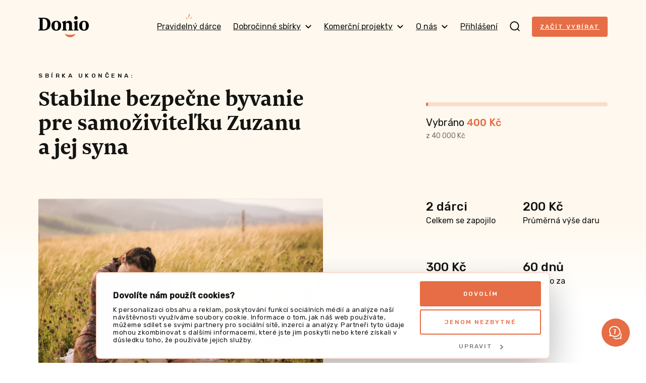

--- FILE ---
content_type: text/html; charset=UTF-8
request_url: https://donio.cz/SamozivitelkaZuzka
body_size: 51427
content:

<!DOCTYPE html>
<html lang="cs" data-locale="cs-CZ" class="no-js">
    <head>
        <meta charset="UTF-8">
        <script
        src="https://js.sentry-cdn.com/dd43b7cc97c5dcc9e4df82cc37fa9ea4.min.js"
        crossorigin="anonymous"
        ></script>
                    <script id="Cookiebot" src="https://consent.cookiebot.com/uc.js" data-cbid="6f44109c-c508-4da2-b8e0-c0e05fe00ce0" data-blockingmode="auto" type="text/javascript"></script>
        
        <title>Stabilne bezpečne byvanie pre samoživiteľku Zuzanu a jej syna | Donio</title>
        <meta name="description" content="Zuzana je samoživiteľka, žije so svojím synom a v živote to nemala jednoduché."/>

        <meta name="viewport" content="width=device-width, initial-scale=1">
        <meta name="format-detection" content="telephone=no">

        <link rel="preconnect" href="https://fonts.gstatic.com">

        <script id="dataLayerScriptTag">
    var dataLayer = [{"currency":"CZK"},{"abTestingGroup":"AB-B1"},{"productId":1408,"productName":"Stabilne bezpe\u010dne byvanie pre samo\u017eivite\u013eku Zuzanu a jej syna"},{"ecommerce":{"detail":{"actionField":[],"products":[{"id":1408,"name":"Stabilne bezpe\u010dne byvanie pre samo\u017eivite\u013eku Zuzanu a jej syna","brand":"Dobro","category":"D\u011bti a rodina"}]}}},{"event":"view_item","ecommerce":{"items":{"item_id":1408,"item_name":"Stabilne bezpe\u010dne byvanie pre samo\u017eivite\u013eku Zuzanu a jej syna","item_brand":"Dobro","item_category":"D\u011bti a rodina"}}},{"event":"project-detail-displayed"}];
</script>

<!-- Google Tag Manager -->
<script>(function(w,d,s,l,i){w[l]=w[l]||[];w[l].push({'gtm.start':
new Date().getTime(),event:'gtm.js'});var f=d.getElementsByTagName(s)[0],
j=d.createElement(s),dl=l!='dataLayer'?'&l='+l:'';j.async=true;j.src=
'https://www.googletagmanager.com/gtm.js?id='+i+dl;f.parentNode.insertBefore(j,f);
})(window,document,'script','dataLayer','GTM-NDJSQMS');</script>
<!-- End Google Tag Manager -->

                            <style type="text/css" id="inlinedCss">
                @charset "UTF-8";
/*! normalize-scss | MIT/GPLv2 License | bit.ly/normalize-scss */html{-webkit-text-size-adjust:100%;-moz-text-size-adjust:100%;text-size-adjust:100%;line-height:1.15}body{margin:0}h1{font-size:2em;margin:.67em 0}hr{box-sizing:content-box;height:0;overflow:visible}main{display:block}code,kbd,pre,samp{font-family:monospace,monospace;font-size:1em}a{background-color:transparent}abbr[title]{border-bottom:none;text-decoration:underline;-webkit-text-decoration:underline dotted;text-decoration:underline dotted}b,strong{font-weight:bolder}small{font-size:80%}sub,sup{font-size:75%;line-height:0;position:relative;vertical-align:baseline}sub{bottom:-.25em}sup{top:-.5em}img{border-style:none}button,input,optgroup,select,textarea{font-family:inherit;font-size:100%;line-height:1.15;margin:0}button{overflow:visible}button,select{text-transform:none}[type=button],[type=reset],[type=submit],button{-webkit-appearance:button;-moz-appearance:button;appearance:button}[type=button]::-moz-focus-inner,[type=reset]::-moz-focus-inner,[type=submit]::-moz-focus-inner,button::-moz-focus-inner{border-style:none;padding:0}[type=button]:-moz-focusring,[type=reset]:-moz-focusring,[type=submit]:-moz-focusring,button:-moz-focusring{outline:1px dotted ButtonText}input{overflow:visible}[type=checkbox],[type=radio]{box-sizing:border-box;padding:0}[type=number]::-webkit-inner-spin-button,[type=number]::-webkit-outer-spin-button{height:auto}[type=search]{-webkit-appearance:textfield;-moz-appearance:textfield;appearance:textfield;outline-offset:-2px}[type=search]::-webkit-search-decoration{-webkit-appearance:none;appearance:none}::-webkit-file-upload-button{-webkit-appearance:button;appearance:button;font:inherit}fieldset{padding:.35em .75em .625em}legend{box-sizing:border-box;color:inherit;display:table;max-width:100%;padding:0;white-space:normal}progress{vertical-align:baseline}textarea{overflow:auto}details{display:block}summary{display:list-item}[hidden],template{display:none}@font-face{font-display:swap;font-family:Newzald;font-style:normal;font-weight:400;src:url(/build/fonts/newzald-web-bold.97fcad18.woff2) format("woff2"),url(/build/fonts/newzald-web-bold.0499296e.woff) format("woff"),url(/build/fonts/newzald-web-bold.d0762945.ttf) format("truetype")}.typo-price{color:#e66d45;font-size:24px}.typo-poster{font-size:32px;font-weight:400;line-height:32px}@media (min-width:37.5em){.typo-poster{font-size:40px;line-height:40px}}@media (min-width:63em),print{.typo-poster{font-size:48px;line-height:48px}}.blog__content h2,.press h2,.project-detail__tab-content h2,.typo-title{font-size:24px;font-weight:400;line-height:32px}@media (min-width:37.5em){.blog__content h2,.press h2,.project-detail__tab-content h2,.typo-title{font-size:32px;font-weight:400;line-height:40px}}.blog__content h3,.faq dt,.press h3,.project-detail__tab-content h3,.typo-subhead{font-size:20px;font-weight:400;line-height:24px}@media (min-width:63em),print{.blog__content h3,.faq dt,.press h3,.project-detail__tab-content h3,.typo-subhead{font-size:24px;line-height:32px}}.typo-subtitle{font-family:Rubik,sans-serif;font-size:10px;font-weight:500;letter-spacing:3px;line-height:24px;text-transform:uppercase}@media (min-width:37.5em){.typo-subtitle{font-size:12px;letter-spacing:4.5px}}.typo-big-text{font-size:20px}.typo-big-text,.typo-text{font-weight:400;line-height:24px}.typo-text{font-size:14px}.typo-text-res{font-size:14px;font-weight:400;line-height:20px}@media (min-width:63em),print{.typo-text-res{font-size:16px;line-height:24px}}.typo-small{font-size:12px;line-height:20px}.typo-regular,.typo-small{font-weight:400}.faq dt,.typo-medium{font-weight:500}.typo-bold{font-weight:700}body #CybotCookiebotDialog .CybotCookiebotDialogBodyContentHeading{font-size:16px}body #CybotCookiebotDialog{animation:slideUpFadeIn .4s ease-out forwards;border:2px solid #fadccc;bottom:8px;top:auto;transform:translate(-50%)}body #CybotCookiebotDialog .CybotCookiebotDialogBodyBottomWrapper,body #CybotCookiebotDialogPoweredByText{display:none}body #CybotCookiebotDialogFooter{padding:0 8px 8px}body #CybotCookiebotDialogFooter #CybotCookiebotDialogBodyButtonDecline{display:none}body #CybotCookiebotDialogFooter #CybotCookiebotDialogBodyButtonsWrapper{display:flex;justify-content:space-between}body #CybotCookiebotDialogFooter #CybotCookiebotDialogBodyButtonsWrapper button{font-size:12px;font-weight:500;letter-spacing:2px;text-transform:uppercase}body #CybotCookiebotDialogFooter #CybotCookiebotDialogBodyButtonsWrapper #CybotCookiebotDialogBodyLevelButtonCustomize{border:none;color:grey;order:1}body #CybotCookiebotDialogFooter #CybotCookiebotDialogBodyButtonsWrapper .CybotCookiebotDialogArrow{border-color:grey}body #CybotCookiebotDialogFooter .CybotCookiebotDialogBodyButton{padding:16px}body #CybotCookiebotDialogHeader{display:none}body #CybotCookiebotDialog #CybotCookiebotDialogBodyButtonDecline{display:block;margin-top:8px}body #CybotCookiebotDialog *,body #CybotCookiebotDialogBodyUnderlay *{font-family:Rubik,sans-serif;font-size:12px;line-height:1.2}body #CybotCookiebotDialogBodyContent{padding:4px}body #CybotCookiebotDialogDetailBodyContentCookieContainerTypes,body #CybotCookiebotDialogDetailBodyContentTextAbout{padding:16px}body #CybotCookiebotDialogFooter #CybotCookiebotDialogBodyButtonAccept,body #CybotCookiebotDialogFooter #CybotCookiebotDialogBodyLevelButtonAccept,body #CybotCookiebotDialogFooter #CybotCookiebotDialogBodyLevelButtonLevelOptinAllowAll{border-color:#e66d45}body #CybotCookiebotDialog .CybotCookiebotScrollContainer{border-bottom:0;min-height:auto;padding-bottom:0}body #CybotCookiebotDialog .CookieCard .CybotCookiebotDialogDetailBodyContentCookieContainerButton,body #CybotCookiebotDialog .CookieCard .CybotCookiebotDialogDetailBodyContentIABv2Tab{display:inline-flex}body #CybotCookiebotDialog h2{font-size:14px;margin-bottom:0}body .CybotCookiebotDialogDetailBodyContentCookieContainerButton.CybotCookiebotDialogCollapsed:before,body .CybotCookiebotDialogDetailBodyContentIABv2Tab.CybotCookiebotDialogCollapsed:before{margin-right:1em;top:-3px}body .CybotCookiebotDialogDetailBodyContentCookieContainerButton:before,body .CybotCookiebotDialogDetailBodyContentIABv2Tab:before{left:2px;margin-right:1em;top:2px}body #CybotCookiebotDialog .CookieCard .CybotCookiebotDialogDetailBodyContentCookieTypeIntro,body #CybotCookiebotDialogDetailBodyContentCookieContainerTypes .CybotCookiebotDialogDetailBodyContentCookieTypeTableContainer,body #CybotCookiebotDialogDetailBodyContentIABv2Tabs .CollapseCard{padding-top:4px}body #CybotCookiebotDialog .CybotExternalLinkArrow{height:12px;width:12px}body #CybotCookiebotDialog.CybotCookiebotDialogActive:not(.CybotEdge) #CybotCookiebotDialogFooter #CybotCookiebotDialogBodyButtonDecline{display:inline-block}body #CybotCookiebotDialog.CybotCookiebotDialogActive:not(.CybotEdge) #CybotCookiebotDialogFooter #CybotCookiebotDialogBodyButtonsWrapper{flex-direction:column}body #CybotCookiebotDialog.CybotCookiebotDialogActive:not(.CybotEdge) #CybotCookiebotDialogFooter #CybotCookiebotDialogBodyButtonsWrapper button{width:100%}@media screen and (min-width:600px){body #CybotCookiebotDialogBodyLevelButtonLevelOptinAllowAll{margin-bottom:0;margin-right:8px;order:-1}}@media screen and (min-width:56em){body #CybotCookiebotDialogBodyLevelButtonCustomize{margin-top:8px!important;order:-1!important;padding:8px!important}body #CybotCookiebotDialog.CybotEdge .CybotCookiebotDialogContentWrapper{align-items:center;flex-direction:row}body #CybotCookiebotDialog.CybotEdge .CybotCookiebotDialogContentWrapper #CybotCookiebotDialogBodyLevelButtonLevelOptinAllowAll{margin-bottom:6px!important;margin-right:0;order:unset}body #CybotCookiebotDialogBodyContent{padding:12px 16px}body #CybotCookiebotDialogFooter{padding:1.2em}body #CybotCookiebotDialogFooter #CybotCookiebotDialogBodyButtonsWrapper #CybotCookiebotDialogBodyButtonDecline,body #CybotCookiebotDialogFooter #CybotCookiebotDialogBodyButtonsWrapper button{padding:16px}body #CybotCookiebotDialogFooter #CybotCookiebotDialogBodyButtonsWrapper #CybotCookiebotDialogBodyLevelButtonCustomize,body #CybotCookiebotDialogFooter #CybotCookiebotDialogBodyButtonsWrapper #CybotCookiebotDialogBodyLevelButtonLevelOptinAllowallSelection{margin-left:auto}body #CybotCookiebotDialog.CybotEdge #CybotCookiebotDialogFooter{flex-shrink:0;max-width:240px;width:30%}body #CybotCookiebotDialog.CybotEdge #CybotCookiebotDialogBodyButtonsWrapper{display:flex;flex-direction:column-reverse;justify-content:space-between;margin-top:8px}body #CybotCookiebotDialog.CybotEdge #CybotCookiebotDialogBodyButtonsWrapper #CybotCookiebotDialogBodyButtonDecline,body #CybotCookiebotDialog.CybotEdge #CybotCookiebotDialogBodyButtonsWrapper #CybotCookiebotDialogBodyLevelButtonCustomize,body #CybotCookiebotDialog.CybotEdge #CybotCookiebotDialogBodyButtonsWrapper button{margin-right:0;padding:16px;width:100%!important}body #CybotCookiebotDialog.CybotCookiebotDialogActive:not(.CybotEdge) #CybotCookiebotDialogFooter #CybotCookiebotDialogBodyButtonDecline{display:inline-block}body #CybotCookiebotDialog.CybotCookiebotDialogActive:not(.CybotEdge) #CybotCookiebotDialogFooter #CybotCookiebotDialogBodyButtonsWrapper{flex-direction:row}body #CybotCookiebotDialog *,body #CybotCookiebotDialogBodyUnderlay *{font-size:13px}body #CybotCookiebotDialog h2{font-size:18px;margin-bottom:4px}}@media screen and (min-width:1280px){body #CybotCookiebotDialogBodyLevelButtonCustomize{margin-top:8px!important;order:1!important;padding:8px!important}body #CybotCookiebotDialogBodyLevelButtonLevelOptinAllowAll{margin-bottom:0}body #CybotCookiebotDialogBodyButtonDecline{margin-top:0!important}body #CybotCookiebotDialog.CybotEdge{bottom:8px;max-width:900px;min-width:0;padding:8px 16px 8px 8px;top:auto;transform:translate(-50%)}body #CybotCookiebotDialog.CybotEdge .CybotCookiebotDialogBodyBottomWrapper{display:none}body #CybotCookiebotDialog.CybotEdge #CybotCookiebotScrollContainer{padding:0}body #CybotCookiebotDialog.CybotEdge #CybotCookiebotDialogBodyContent{padding:0 16px 0 0}body #CybotCookiebotDialog.CybotEdge .CybotCookiebotDialogContentWrapper{align-items:center}body #CybotCookiebotDialog[data-template=overlay],body #CybotCookiebotDialog[data-template=popup]{bottom:8px;top:auto;transform:translate(-50%)}}@keyframes slideUpFadeIn{0%{opacity:0;transform:translate(-50%,100%)}to{opacity:1;transform:translate(-50%)}}:root{accent-color:#e66d45}::-moz-placeholder{color:rgba(20,20,18,.6);font-style:italic}::placeholder{color:rgba(20,20,18,.6);font-style:italic}[hidden]{display:none!important}html{box-sizing:border-box;scroll-behavior:smooth}html.disable-smooth-scroll{scroll-behavior:unset}*,:after,:before{box-sizing:inherit}@media (prefers-reduced-motion:reduce),(update:slow){*,:after,:before{animation-delay:-1ms!important;animation-duration:.001ms!important;animation-iteration-count:1!important;background-attachment:scroll!important;scroll-behavior:auto!important;transition-delay:0s!important;transition-duration:.001ms!important}}body{background-color:#fff;background-image:linear-gradient(180deg,#fff8ee 440px,rgba(255,248,238,0) 600px),linear-gradient(180deg,rgba(255,248,238,0) calc(100% - 600px),#fff8ee calc(100% - 440px));background-repeat:no-repeat;color:#141412;font-family:Rubik,sans-serif;font-size:16px;height:100%;line-height:24px;-webkit-font-smoothing:antialiased;-moz-osx-font-smoothing:grayscale}.body-locked{height:100%;overflow:hidden;position:relative}.js-hide{display:none}.layout{display:flex;flex:1 0 auto;flex-direction:column;height:100%;min-height:100vh;width:100%}.grid{display:flex;flex-wrap:wrap;margin-left:-16px}@media (min-width:63em),print{.grid{margin-left:-24px}}.grid--center{justify-content:center}@media (min-width:37.5em){.grid--rev{flex-direction:row-reverse}}.grid__item{padding-left:16px;width:100%}@media (min-width:63em),print{.grid__item{padding-left:24px}}@media (min-width:37.5em){.grid__item--half{width:50%}.grid__item--third{width:33.3%}.grid__item--thirds{width:66.6%}}@media (min-width:63em),print{.grid__item--half-desktop{width:50%}.grid__item--third-desktop{width:33.3%}.grid__item--quarter-desktop{width:25%}.grid__item--three-quarters-desktop{width:75%}.grid--spaced{margin-left:-80px}.grid--spaced .grid__item{padding-left:80px}}img{max-width:100%}.flex-image{height:auto}.image-placeholder{align-items:center;background-color:#fadccc;display:inline-flex;flex-shrink:0;font-family:Newzald,sans-serif;font-size:120px;height:288px;justify-content:center;width:288px}.video-wrapper{display:block;height:0;margin:1em 0;padding-bottom:56.25%;position:relative}.video-wrapper iframe{border:0;height:100%;left:0;position:absolute;top:0;width:100%}.video-wrapper--4-3{padding-bottom:75%}.video-wrapper--1-1{padding-bottom:100%}.video-wrapper--3-4{padding-top:133.3333334%}.video-wrapper--9-16{padding-bottom:177.777778%}button{cursor:pointer}a{color:#e66d45}a:hover{text-decoration:none}a:not([class]),a[class=u-no-wrap],a[class^=gtm],a[class^=js],a[class^=test]{transition:color .1s ease}a:not([class]):hover,a[class=u-no-wrap]:hover,a[class^=gtm]:hover,a[class^=js]:hover,a[class^=test]:hover{color:#cf623e}a:not([class]):active,a[class=u-no-wrap]:active,a[class^=gtm]:active,a[class^=js]:active,a[class^=test]:active{color:#c15c3a}:where(a[class]:not([class^=test]):not([class^=gtm]):not([class^=js]):not([class=u-no-wrap])){text-decoration:none}.external-link{margin-right:-21px;text-decoration:underline}.external-link:after{background-image:url(/build/images/external-link.7ab90a7d.svg);background-repeat:no-repeat;content:"";display:inline-block;height:9px;margin-left:12px;width:9px}.external-link:hover{text-decoration:none}.icon-success{background-image:url(/build/images/check-circle.cfaa692e.svg);background-repeat:no-repeat;display:inline-block;height:16px;line-height:1;margin-right:4px;vertical-align:middle;width:16px}h1,h2,h3,h4{font-family:Newzald,sans-serif;font-weight:400;text-wrap:balance}.title-condensed{margin-top:16px;max-width:512px;text-wrap:balance}.title-condensed--centered{margin:0 auto 32px;max-width:552px}@media (min-width:37.5em){.title-condensed--centered{margin-bottom:40px}}.title-condensed--centered-narrow{max-width:400px}.title-condensed--centered-wide{max-width:744px}.title-crowdfunding{margin-top:0;text-align:center}@media (min-width:63em),print{.title-crowdfunding{text-align:left}}.title-condensed--first{margin-top:32px}@media (min-width:37.5em){.title-condensed--first{margin-top:40px}}nav ul{list-style:none}nav li,nav ul{padding-left:0}nav li{margin-bottom:16px}dd,dl{margin:0}hr{border:0;border-top:1px solid #ebebeb;display:block;height:1px;margin:40px 0;padding:0}.hr--closer{margin:24px 0}blockquote{margin:0 0 32px;padding:0 32px;position:relative}blockquote h2{margin:0}blockquote p{font-family:Newzald,sans-serif;font-size:20px;line-height:24px}blockquote:after,blockquote:before{color:#fadccc;font-family:Newzald,sans-serif;font-size:100px;line-height:1;position:absolute}blockquote:before{bottom:-64px;content:"”";left:-16px}blockquote:after{content:"“";right:-16px;top:-24px}strong{font-weight:500}code{background-color:#fff;border:1px solid #e66d45;display:inline-block;margin:16px 0;padding:16px;word-wrap:anywhere;overflow-wrap:anywhere;-webkit-user-select:all;-moz-user-select:all;user-select:all;word-break:break-all}table{border-collapse:collapse}tr{border-bottom:1px solid #ebebeb}th{font-weight:500;text-align:left}td,th{padding:12px 12px 12px 0;vertical-align:middle}td p{margin:0}td p+p{margin-top:8px}.table-simple tr{border-bottom:0}.table-overflow{font-size:14px;line-height:20px}.table-overflow td{padding:8px 8px 8px 0}.table-overflow tbody tr:hover{background-color:#fff8ee}.table-overflow img{vertical-align:top}@media (min-width:37.5em){.table-overflow{font-size:16px;line-height:24px}.table-overflow td{padding:12px 12px 12px 0}}.text-condensed{max-width:512px}.text-condensed:not(:last-child){margin-bottom:40px}.text-condensed p{line-height:28px;margin:0 0 24px}.text-condensed ul{margin-bottom:24px}.text-condensed--centered{margin:40px auto;max-width:744px}.text-condensed--centered-narrow{margin:-32px auto 32px;max-width:552px;text-wrap:balance}.layout-wrapper{margin:0 auto;max-width:1176px;padding:0 24px;width:100%}.layout-wrapper--payment{max-width:920px}.layout-wrapper--blog{max-width:744px}.layout-wrapper--narrow{max-width:448px}.layout-wrapper--donation{max-width:600px}.layout-wrapper--year-book{max-width:1248px}.layout-wrapper--relative{position:relative}.layout-overflow{overflow-x:auto;overflow-y:visible;-webkit-overflow-scrolling:touch;margin:0 -24px;padding:0 24px}.layout-overflow--snap{scroll-padding:16px;scroll-snap-type:x mandatory}.container{background-color:#fff;border:1px solid #ebebeb;border-radius:4px;box-shadow:0 4px 8px rgba(0,0,0,.04);padding:32px 24px}@media (min-width:63em),print{.container{padding:32px 40px}}.container--compact{padding:24px 16px}.container--mobile-full{border:0;box-shadow:none;margin:0 -24px}@media (min-width:37.5em){.container--mobile-full{border:1px solid #ebebeb;box-shadow:0 4px 8px rgba(0,0,0,.04);margin:0}}.section{padding:32px 0;scroll-margin-top:32px}.section+.section:not(.section--secondary):not(.section--overflow){padding-top:0}@media (min-width:37.5em){.section{padding:48px 0}}@media (min-width:63em),print{.section{padding:80px 0}}.section--secondary{background-color:#fff8ee;border-radius:4px;margin-bottom:32px;padding-left:24px;padding-right:24px}.section--secondary>:first-child{margin-top:0}.section--secondary>:last-child{margin-bottom:0}@media (min-width:37.5em){.section--secondary{margin-bottom:48px}}@media (min-width:63em),print{.section--secondary{margin-bottom:80px}}.section--secondary-compact{padding:40px 24px}@media (min-width:37.5em){.section--secondary-compact{padding:40px}}.section--overflow{overflow:hidden}.section--inverse{background-color:#e66d45;border-radius:4px;color:#fff8ee;padding-left:24px;padding-right:24px}.section--inverse>:first-child{margin-top:0}.section--inverse>:last-child{margin-bottom:0}.section--first{padding:0 0 32px}@media (min-width:37.5em){.section--first{padding:0 0 48px}}@media (min-width:63em),print{.section--first{padding:0 0 80px}}.section--first-lower{padding:16px 0 32px}@media (min-width:37.5em){.section--first-lower{padding:32px 0 48px}}@media (min-width:63em),print{.section--first-lower{padding:48px 0 80px}}@media (min-width:37.5em){.section--lower{padding:48px 0}}@media (min-width:63em),print{.section--lower{padding:72px 0}}.section--compact{padding:32px 0}.section--compact.section--inverse{padding-left:24px;padding-right:24px}.header{padding:16px 0;position:relative;z-index:4}.header[data-ephox-mobile-fullscreen-style]{display:none}@media (min-width:37.5em){.header{padding:32px 0}}@keyframes search-fade{0%{background-color:#fadccc}to{background-color:#fff}}.search{background-color:#fff8ee;display:none;position:fixed;top:0;transform:translateY(-64px);transition:transform .3s ease;width:100%;z-index:100}.search.s-ready{display:block}.search.s-active{transform:translateY(0)}.search.s-with-results{bottom:0}@media (min-width:37.5em){.search{transform:translateY(-96px)}}.search__form{background-color:#fff;border-bottom:2px solid #fadccc;height:64px}.search__form svg{flex-shrink:0}.s-active .search__form{animation:search-fade .5s ease-in 1 alternate both}@media (min-width:37.5em){.search__form{height:96px}}.search__form-content{align-items:center;display:flex;height:64px}@media (min-width:37.5em){.search__form-content{height:96px}}.search__input.search__input{border:0;flex-shrink:1}.search__input.search__input:focus{border:0}.s-active .search__input.search__input{animation:search-fade .5s ease-in 1 alternate both}.search__close{align-items:center;cursor:pointer;display:inline-flex;height:64px;justify-content:center;margin-right:-16px;width:44px}.search__close:hover rect{fill:#e66d45}@media (min-width:37.5em){.search__close{height:96px}}.search__results{max-height:0;overflow:auto}.s-with-results .search__results{max-height:calc(100% - 64px);padding:24px 0}@media (min-width:37.5em){.s-with-results .search__results{max-height:calc(100% - 96px)}}.search__results-section{margin-bottom:24px}.search__results-section .search__results-notice{margin-bottom:22px;margin-top:5px}.search__link{margin:8px 0}.navigation{align-items:center;display:flex;justify-content:space-between;width:100%;z-index:99}.navigation__logo-link{flex-shrink:0;line-height:1;margin-right:auto;order:1}@media (min-width:63em),print{.navigation__logo-link{order:unset}}.navigation__logo{height:34px;vertical-align:top;width:82px}@media (min-width:37.5em){.navigation__logo{height:42px;width:100px}}.navigation__content{align-items:center;display:flex;justify-content:space-between;position:relative;width:100%;z-index:98}.navigation__content.s-invisible{margin-right:32px}.navigation__content-mobile{background-color:#fff8ee;bottom:0;display:none;flex-direction:column;justify-content:space-between;left:0;padding-top:74px;position:fixed;top:0;transform:translateX(100%);transition:transform .25s cubic-bezier(.455,.03,.515,.955) 10ms;width:100%;z-index:97}.navigation__content-mobile.s-ready{display:flex}.navigation__content-mobile.s-active{transform:translateX(0)}@media (min-width:37.5em){.navigation__content-mobile{padding-top:120px}}@media (min-width:63em),print{.navigation__content-mobile,.navigation__content-mobile.s-ready{display:none}}.navigation__content-mobile-close{padding:16px;position:absolute;right:12px;top:4px}.navigation__content-mobile-close img{vertical-align:middle}.navigation__content-hidden-section{max-height:0;overflow:hidden;transition:max-height .1s ease}.navigation__content-hidden-section.s-open{max-height:500px}.navigation__content-hidden-section ul{margin-left:20px;margin-top:8px}.navigation__content-hidden-section a{padding:8px 0}.navigation__content-mobile-scroll{overflow-y:auto;padding:0 24px 24px}.navigation__content-mobile-scroll ul{margin-bottom:16px;margin-top:0}.navigation__content-mobile-scroll li{margin-bottom:0}.navigation__content-mobile-scroll a{display:block;padding:12px 0}.navigation__content-mobile-scroll a:hover{color:#e66d45}.navigation__content-mobile-scroll hr{margin:4px 0}.navigation__profile-content-mobile-scroll{overflow-y:auto;padding:0 24px 24px}.navigation__content-mobile--profile{background-color:#fff}.navigation__login{margin-top:-6px;order:2}.navigation__profile{background-color:#fadccc;border-radius:50%;color:#e66d45;cursor:pointer;height:40px;line-height:40px;margin-top:-7px;order:2;text-align:center;text-transform:uppercase;width:40px}@media (min-width:63em),print{.navigation__profile{margin-top:0}}.navigation__search-toggle{cursor:pointer;line-height:1;margin:-5px 0 0;order:3;padding:0 16px}.navigation__search-toggle:hover path{stroke:#e66d45}@media (min-width:63em),print{.navigation__search-toggle{margin:0 24px;order:unset;padding:0}}.navigation__content-toggle{align-items:center;cursor:pointer;display:flex;line-height:24px;padding:12px 0;position:relative}.navigation__content-toggle:hover{text-decoration:none}.navigation__content-toggle:after{background-image:url(/build/images/chevron.8db01839.svg);background-repeat:no-repeat;background-size:18px 18px;content:"";height:18px;position:absolute;right:4px;top:calc(50% - 9px);width:18px}.navigation__content-toggle.s-active{font-weight:500}.navigation__content-toggle.s-active:after{transform:rotate(180deg)}.navigation__toggle-bar{background-color:#141412;border-radius:1px;height:2px;position:relative;transform-origin:center center;transition:all .25s cubic-bezier(.175,.885,.32,1.275);width:100%}.navigation__toggle{cursor:pointer;display:inline-flex;flex-direction:column;height:24px;justify-content:space-between;order:4;padding:5px 3px;position:relative;top:-4px;width:24px}.navigation__toggle.s-active{width:24px}.navigation__toggle.s-active .navigation__toggle-bar:first-child{top:6px;transform:rotate(-45deg)}.navigation__toggle.s-active .navigation__toggle-bar:nth-child(2){opacity:0;visibility:hidden}.navigation__toggle.s-active .navigation__toggle-bar:nth-child(3){top:-6px;transform:rotate(45deg)}@media (min-width:63em),print{.navigation__toggle{display:none;order:unset}}.navigation__content-desktop{align-items:center;display:flex}.navigation__link{margin-left:24px;padding:13px 4px;position:relative}.navigation__link:hover{color:#e66d45;text-decoration:none}@media (min-width:63em),print{.navigation__link{margin-left:16px;padding:8px 0}}@media (min-width:73.5em){.navigation__link{margin-left:24px}}.navigation__link--toggle{align-items:center;cursor:pointer;display:inline-flex}.navigation__link--toggle svg{margin-left:8px}.navigation__link--subscription{margin-left:0}.navigation__link--subscription:after{background-image:url(/build/images/navigation-highlight.6185b0dc.png);background-repeat:no-repeat;background-size:18px 18px;content:"";height:18px;left:50%;position:absolute;top:-8px;transform:translateX(-50%);width:18px}@media (min-width:63em),print{.navigation__list{background-color:#fff;border:1px solid #ebebeb;border-radius:4px;box-shadow:0 4px 8px rgba(0,0,0,.04);display:none;left:50%;min-width:300px;padding:16px 24px;position:absolute;transform:translateX(-50%)}.navigation__list:after,.navigation__list:before{border-style:solid;border-width:0 8px 8px;content:"";height:0;left:calc(50% + 12px);position:absolute;transform:translate(-50%);width:0}.navigation__list:before{border-color:transparent transparent #ebebeb;top:-8px}.navigation__list:after{border-color:transparent transparent #fff;top:-7px}.navigation__list:not(.navigation__list--profile) li,.navigation__list:not(.navigation__list--profile) ul{margin:0;width:100%}.navigation__list:not(.navigation__list--profile) a{display:block;padding:8px 0;white-space:nowrap}.navigation__list:not(.navigation__list--profile) a:hover{color:#e66d45;text-decoration:none}.navigation__list:not(.navigation__list--profile) hr{margin:4px 0}}.navigation__list--profile{min-width:336px;padding:24px}.navigation__list-wrapper{position:relative}.navigation__list-wrapper:hover .navigation__list{display:flex}.navigation__list-wrapper:hover .navigation__link--toggle{color:#e66d45}.navigation__list-wrapper:hover svg{transform:rotate(180deg)}.navigation__list-wrapper:hover path{stroke:#e66d45}.navigation__column{margin-left:4px}@media (min-width:63em),print{.navigation__column+.navigation__column{margin-left:64px}}.navigation__column-note{margin-bottom:8px}.navigation__user-title{margin-top:8px}.navigation__user-link{align-items:center;display:flex;gap:24px;padding:0 16px 0 8px}.navigation__user-link-text{border-bottom:1px solid #ebebeb;display:flex;justify-content:space-between;padding:16px 8px 16px 0;width:100%}.navigation__user{width:100%}.navigation__user .dashboard__user-title{margin-bottom:24px}.navigation__user li:last-child .navigation__user-link-text{border-bottom:0}.navigation__user a:not(.button):hover{color:#e66d45}.navigation--center .navigation__logo-link{margin-left:auto}.breadcrumb{display:flex;flex-wrap:wrap;list-style:none;margin:0 0 -24px;padding:0}@media (min-width:63em),print{.breadcrumb{margin-bottom:-32px}}.breadcrumb-item{font-size:12px;line-height:28px}.breadcrumb-item+.breadcrumb-item:before{content:"/";margin:0 4px}.breadcrumb-item a{color:#141412;text-decoration:underline}.breadcrumb-item a:hover{text-decoration:none}.main{flex:1 0 auto}.button,button{align-items:center;background-color:#e66d45;border-radius:4px;color:#fff8ee;display:inline-flex;font-size:12px;font-variant-numeric:proportional-nums;font-weight:500;justify-content:center;letter-spacing:2px;line-height:16px;padding:16px;text-align:center;text-transform:uppercase;transition:background-color .2s ease,border-color .2s ease}.button+.button,.button+button,button+.button,button+button{margin-top:16px}.button:hover,button:hover{background-color:#ae3d17;text-decoration:none}.button img,button img{margin:0 12px 1px 0;vertical-align:middle}@media (min-width:37.5em){.button+.button,.button+button,button+.button,button+button{margin-left:24px;margin-top:0}}@media (min-width:63em),print{.button,button{padding:20px 24px}}.button--inverse{background-color:#fff;border:2px solid rgba(230,109,69,.25);border-radius:4px;color:#e66d45;padding:14px;text-align:center;vertical-align:top}.button--inverse:hover{background-color:#fadccc;border:2px solid #e66d45}.button--inverse.button--navigation{padding:10px 16px}@media (min-width:63em),print{.button--inverse{padding:18px}}.button--success{background-color:#fff;border:2px solid rgba(41,155,41,.25);border-radius:4px;color:#299b29;display:inline-block;padding:14px;text-align:center;vertical-align:top}.button--success:hover{background-color:rgba(41,155,41,.25);border:2px solid #299b29}@media (min-width:63em),print{.button--success{padding:18px 22px}}.button--delete{height:48px;padding:0 12px}.button--delete img{margin:0}@media (min-width:63em),print{.button--delete{height:56px}.button--delete.button--small{height:44px}}.button--navigation{padding:12px 16px}.button-secondary{color:#141412;cursor:pointer;display:inline-block;font-size:12px;font-weight:500;letter-spacing:2px;line-height:24px;padding:9px 24px 9px 0;position:relative;text-transform:uppercase}.button-secondary:after{background-image:url(/build/images/arrow.eda89ba7.svg);background-repeat:no-repeat;background-size:12px 10px;content:"";height:10px;position:absolute;right:8px;top:15px;transition:transform .2s ease;width:12px}.button-secondary:hover:after{transform:translateX(8px)}.button-secondary--with-color{align-items:center;display:inline-flex;justify-content:space-between;min-width:208px;padding:8px}.button-secondary--with-color:after{content:none}.button-secondary--with-color svg{transition:transform .2s ease}.button-secondary--with-color:hover svg{transform:translateX(8px)}.button-secondary--with-icon{gap:12px;justify-content:flex-start;min-width:0}.button-link{display:inline-block;padding:9px 32px 9px 0;position:relative}.button-link:after{background-image:url(/build/images/arrow.eda89ba7.svg);background-repeat:no-repeat;background-size:12px 10px;content:"";height:10px;position:absolute;right:8px;top:15px;transition:transform .2s ease;width:12px}.button-link:hover:after{transform:translateX(8px)}.button-secondary--without-arrow{align-items:center;color:#e66d45;display:inline-flex;padding:8px}.button-secondary--without-arrow:hover{text-decoration:underline}.button-secondary--without-arrow:after{content:none}.button--facebook{background-color:#2c64f6;color:#fff8ee}.button--facebook:hover{background-color:#0a47e5}.button--twitter{background-color:#0d0d0c;color:#fff8ee}.button--twitter:hover{background-color:#42423d}.button--instagram{background:linear-gradient(90deg,#ff7a00,#ff0169 51.5%,#d300c5 91.07%);color:#fff8ee}.button--instagram:hover{background:linear-gradient(90deg,#cc6200,#cd0054 51.5%,#a00095 91.07%)}.button--whatsapp{background-color:#50c746;color:#fff8ee}.button--whatsapp:hover{background-color:#3ca733}.button--disabled{opacity:.5;pointer-events:none}.button--negative{border-color:#df4343;color:#df4343}.button--negative:hover{background-color:rgba(223,67,67,.25)}.button--full,.button--mobile-full{width:100%}@media (min-width:37.5em){.button--mobile-full{width:auto}}@media (min-width:63em),print{.button--small{padding:12px 16px}}.button--big{font-size:14px;padding:24px 40px}@media (min-width:37.5em){.button--tablet-big{font-size:14px;padding:24px 40px}}.footer{flex:1 0 auto;padding:0 0 40px}@media (min-width:37.5em){.footer__content{display:flex;flex-wrap:wrap}}.footer__navigation{margin-bottom:40px}.footer__navigation a:hover{color:#e66d45}@media (min-width:37.5em){.footer__navigation{width:50%}.footer__navigation ul+ul{margin-top:56px}}@media (min-width:63em),print{.footer__navigation{width:25%}.footer__logos{align-items:center;display:flex;justify-content:space-between}}.footer__payments{align-items:center;display:flex;gap:24px;margin:48px 0 24px}@media (min-width:63em),print{.footer__payments{margin-top:16px}}.footer__copyright{margin-top:16px}.footer__wrote-about-us{display:flex;flex-wrap:wrap;justify-content:center;margin-bottom:40px}@media (min-width:63em),print{.footer__wrote-about-us{justify-content:space-between}}.footer__wrote-about-us-image{height:26px;transition:opacity .2s ease;width:auto}@media (min-width:63em),print{.footer__wrote-about-us-image{height:32px}}@media (min-width:73.5em){.footer__wrote-about-us-image{height:40px}}@media (min-width:63em),print{.footer__wrote-about-us-image--small{height:36px}}.footer__wrote-about-us-item{margin:40px 24px 0}.footer__wrote-about-us-item:hover .footer__wrote-about-us-image{opacity:.6}@media (min-width:63em),print{.footer__wrote-about-us-item{margin:40px 0 0}}.language-switch{align-items:center;display:flex;margin:8px 0 0;position:relative;z-index:1}.language-switch svg{border-radius:50%;box-shadow:0 0 1px rgba(0,0,0,.5);margin-right:8px;position:relative;top:-1px}@media (min-width:63em),print{.language-switch{margin:8px 0 -16px}}.language-switch__link{align-items:center;display:flex;font-size:14px;line-height:18px}.language-switch__link:hover{color:#e66d45;text-decoration:none}.language-switch--donation{left:24px;margin:0;position:absolute;top:24px}@keyframes heartbeat{0%{transform:scale(1)}10%{transform:scale(.91)}17%{transform:scale(.98)}33%{transform:scale(.87)}45%{transform:scale(1)}}.fake-chat-button{align-items:center;animation:heartbeat 1.5s ease-in-out 1s both;background-color:#e66d45;border-radius:50%;bottom:32px;display:inline-flex;height:56px;justify-content:center;position:fixed;right:32px;width:56px;z-index:1000}.fb_iframe_widget,.fb_iframe_widget iframe,.fb_iframe_widget>span{width:100%!important}.team{margin-bottom:-32px}.team img{vertical-align:top}@media (min-width:37.5em){.team{margin-bottom:-64px}}@media (min-width:63em),print{.team{margin-bottom:-96px}}.person{margin-bottom:32px}@media (min-width:37.5em){.person{margin-bottom:64px}}@media (min-width:63em),print{.person{margin-bottom:96px}}.person__name{line-height:32px;margin:32px 0 16px}.person__role{margin:16px 0 20px}.carousel{margin:0 -24px}.carousel .flickity-enabled:focus{outline:none}.carousel .flickity-button-icon path{fill:#e66d45}.carousel .flickity-page-dots{bottom:auto;padding-top:calc(62.5% + 16px);pointer-events:none;top:0}.carousel .flickity-page-dots .dot{background-color:#e3c7a2}.carousel .flickity-page-dots .dot.is-selected{background-color:#e66d45}@media (min-width:56em){.carousel .flickity-page-dots{bottom:-32px;padding-top:0;pointer-events:auto;top:auto}}.carousel .flickity-button{display:none}@media (min-width:85.375em){.carousel .flickity-button{background-color:transparent;border:1px solid #e66d45;display:block;margin:0;padding:0}.carousel .flickity-button:hover{background-color:#fadccc}.carousel .flickity-prev-next-button.next{right:-64px}.carousel .flickity-prev-next-button.previous{left:-64px}}@media (min-width:63em),print{.carousel{margin:0}}.carousel__cell{width:100%}@media (min-width:56em){.carousel__cell{display:flex;flex-direction:row-reverse;justify-content:space-between;padding:0 16px}.carousel__cell-image-container{flex-shrink:0;width:50%}}.carousel__cell-image-wrapper{display:block;margin-bottom:16px;padding-bottom:62.5%;position:relative}@media (min-width:56em){.carousel__cell-image-wrapper{margin-bottom:0}}.carousel__cell-image{height:100%;left:0;overflow:hidden;position:absolute;top:0;width:100%}.carousel__cell-content{padding:32px 24px 24px}@media (min-width:63em),print{.carousel__cell-content{max-width:512px;padding:0 24px 0 0}}.carousel__cell-title{margin:0}.carousel__cell-button-wrapper{text-align:center}@media (min-width:63em),print{.carousel__cell-button-wrapper{margin-top:24px;text-align:left}}.simple-carousel{margin:24px -24px 40px}.simple-carousel .flickity-enabled:focus{outline:none}.simple-carousel .flickity-button-icon path{fill:#e66d45}.simple-carousel .flickity-page-dots .dot{background-color:#e3c7a2}.simple-carousel .flickity-page-dots .dot.is-selected{background-color:#e66d45}.simple-carousel .flickity-button{display:none}@media (min-width:63em),print{.simple-carousel .flickity-button{background-color:transparent;border:1px solid #e66d45;display:block;margin:0;padding:0}.simple-carousel .flickity-button:hover{background-color:#fadccc}.simple-carousel .flickity-prev-next-button.next{right:-80px}.simple-carousel .flickity-prev-next-button.previous{left:-80px}.simple-carousel{margin:24px auto;width:744px}.simple-carousel--wide{width:944px}}.simple-carousel__cell{max-width:300px;padding:0 24px;width:calc(100% - 40px)}@media (min-width:63em),print{.simple-carousel__cell{max-width:none;padding-left:288px;padding-right:0;position:relative;width:744px}}.simple-carousel__image-grid{display:grid;gap:24px;grid-template-columns:repeat(2,1fr);grid-template-rows:repeat(3,1fr);margin-top:16px;max-width:100%;padding:0 24px;place-items:center;width:100%}.simple-carousel__image-grid a,.simple-carousel__image-grid img{height:96px;-o-object-fit:contain;object-fit:contain;width:96px}@media (min-width:63em),print{.simple-carousel__image-grid{grid-template-columns:repeat(6,1fr);grid-template-rows:repeat(1,1fr);position:relative;width:944px}}.simple-carousel__cell-title{margin:0}.simple-carousel__cell-image{height:40px;margin-right:16px;margin-top:8px;width:48px}@media (min-width:63em),print{.simple-carousel__cell-image{height:200px;left:0;position:absolute;top:0;width:240px}}.simple-carousel__cell-header{display:flex}.categories-wrapper{margin-bottom:48px}@media (min-width:73.5em){.categories-wrapper{display:grid;grid-auto-rows:max-content;grid-template-columns:25% 1fr;margin-bottom:80px;margin-top:40px}}.categories{margin-bottom:40px;position:relative}@media (min-width:73.5em){.categories{grid-area:1/1/3/2;margin-bottom:0;padding-right:24px}.categories__texts{grid-area:1/2/2/3;margin-bottom:24px}.categories__cards{grid-area:2/2/3/3;min-height:600px}.categories-wrapper--full .categories__texts{grid-area:1/1/2/3}.categories-wrapper--full .categories__cards{grid-area:2/1/3/3}}.categories__heading{margin:20px 0 16px}.categories__title{margin-bottom:24px}@media (min-width:73.5em){.categories__title{margin:0 0 16px}}.categories__back{background-image:url(/build/images/arrow-back-grey.cc54b034.svg);background-position:0;background-repeat:no-repeat;background-size:12px 12px;padding-left:24px}.categories__mobile-toggle{align-items:center;border:1px solid #ebebeb;cursor:pointer;display:flex;height:56px;padding:16px;transition:border-color .3s ease}.categories__mobile-toggle:before{border-color:#000 transparent transparent;border-style:solid;border-width:4px 5px 0;content:"";height:0;position:absolute;right:20px;top:26px;transition:transform .3s ease;width:0}.categories__mobile-toggle.s-active{border:1px solid #141412}.categories__mobile-toggle.s-active:before{transform:rotate(180deg)}.categories__list{background-color:#fff8ee;border-left:1px solid #141412;border-right:1px solid #141412;left:0;max-height:0;overflow:hidden;position:absolute;top:56px;transition:max-height .5s ease;width:100%;z-index:1}.categories__list.s-open{border-bottom:1px solid #141412;max-height:1000px}@media (min-width:73.5em){.categories__list{background-color:transparent;border:0;max-height:none;overflow:visible;position:static}}.categories__list-item{color:#141412;display:block;height:56px;padding:16px}.categories__list-item:hover{color:#e66d45;text-decoration:none}@media (min-width:73.5em){.categories__list-item{font-size:18px;height:auto;line-height:32px;padding:8px 0}}.categories__list-item--active{color:#e66d45}@media (min-width:73.5em){.categories__list-item--active{position:relative}.categories__list-item--active:after{background-image:url(/build/images/arrow.eda89ba7.svg);background-repeat:no-repeat;background-size:12px 10px;content:"";height:10px;position:absolute;right:8px;top:20px;transition:transform .2s ease;width:12px}.categories__list-item--active:hover:after{transform:translateX(8px)}}.categories__promo-box{background-color:#fadccc;border-radius:8px;gap:16px;margin:24px 0;padding:32px 16px 16px}.categories__promo-box h3{margin:0}.categories__promo-box p{margin:24px 0}.categories__promo-box img{display:block;height:auto;margin:auto;max-width:180px}@media (min-width:37.5em){.categories__promo-box{align-items:center;display:flex;flex-direction:row-reverse;justify-content:space-between;padding:32px}}@media (min-width:63em),print{.categories__promo-box img{margin-left:32px;max-width:220px}}.contact{position:relative}.contact__title{margin:40px auto;max-width:524px}.contact__title--wide{max-width:744px}.contact-persons{margin-top:32px}@media (min-width:63em),print{.contact-persons{margin-top:0}}.contact-person{align-items:center;display:flex;margin-bottom:32px}.contact-person__name{line-height:1;margin:4px 0}.contact-person__image{margin-right:40px}.contact-person__info{margin:4px 0}.dashboard__user-title{align-items:center;display:flex}.dashboard__user-placeholder{background-color:#fadccc;border-radius:50%;color:#e66d45;font-size:24px;font-weight:500;height:64px;line-height:64px;margin-right:16px;text-align:center;text-transform:uppercase;width:64px}@media (min-width:63em),print{.dashboard__user-placeholder{font-size:40px;height:96px;line-height:96px;margin-right:24px;width:96px}}.dashboard__user-placeholder--small{font-size:16px;height:42px;line-height:42px;width:42px}.dashboard__user-links{align-items:center;display:flex;gap:8px}.dashboard__navigation{display:flex;flex-wrap:wrap;gap:8px;justify-content:center;margin:32px 0}@media (min-width:63em),print{.dashboard__navigation{flex-wrap:nowrap;gap:24px;margin:40px 0}}.dashboard__navigation-item{align-items:center;background-color:#fff;border:1px solid #ebebeb;border-radius:4px;box-shadow:0 4px 8px rgba(0,0,0,.04);display:flex;flex:1 0 auto;flex-direction:column;justify-content:center;padding:32px 8px;transition:box-shadow .2s ease;width:calc(50% - 4px)}.dashboard__navigation-item:hover{box-shadow:0 12px 22px rgba(0,0,0,.08)}@media (min-width:37.5em){.dashboard__navigation-item{flex:1;width:auto}}.dashboard__navigation-text{margin:4px 0 8px}.dashboard__navigation-link{align-items:center;display:flex}@media (min-width:63em),print{.dashboard__navigation-link img{margin-left:8px}.dashboard__donations{display:table;margin-top:16px;width:100%}}.dashboard__donations-item{border-top:1px solid #ebebeb;display:block;margin-top:16px;padding-top:16px}.dashboard__donations-item:hover{background-color:#fff8ee}@media (min-width:63em),print{.dashboard__donations-item{box-shadow:inset 0 1px 0 0 #ebebeb;display:table-row}.dashboard__donations-item>*{display:table-cell}}.dashboard__donations-item-text{margin-top:8px}@media (min-width:63em),print{.dashboard__donations-item-text{padding:16px 4px}}.dashboard__title-flex{margin-bottom:16px}.dashboard__title-flex .button{font-family:Rubik,sans-serif;margin-top:12px}@media (min-width:37.5em){.dashboard__title-flex{align-items:center;display:flex;justify-content:space-between}.dashboard__title-flex .button{margin-top:0}}.dashboard__organization-title{align-items:flex-start;display:flex}.dashboard__organization-image{height:auto;margin-right:8px;max-width:100px}@media (min-width:37.5em){.dashboard__organization-image{height:60px;margin-right:16px;max-width:none}}.dashboard__organization-name{margin-top:2px}.dashboard__donatios-header{margin-bottom:16px;margin-top:-16px}.dashboard__donatios-header button{margin:0}@media (min-width:37.5em){.dashboard__donatios-header{align-items:center;display:flex;justify-content:space-between}}.dashboard__donatios-header-info{margin:8px 0 4px}@media (min-width:37.5em){.dashboard__donatios-header-info{margin:0 16px 0 auto}}.dashboard__back{background-image:url(/build/images/arrow-back-grey.cc54b034.svg);background-position:0;background-repeat:no-repeat;background-size:12px 12px;padding-left:24px}.dashboard__share{display:flex;flex-direction:column;gap:16px;margin:32px 0}@media (min-width:63em),print{.dashboard__share{background:#fff;border:1px solid #ebebeb;border-radius:4px;box-shadow:0 4px 8px 0 rgba(0,0,0,.04);flex-direction:row;margin:40px 0;padding:24px 32px 24px 48px}}.dashboard__share-item{align-items:center;background:#fff;border:1px solid #ebebeb;border-radius:4px;box-shadow:0 4px 8px 0 rgba(0,0,0,.04);display:flex;gap:16px;padding:24px 16px}@media (min-width:63em),print{.dashboard__share-item{padding:0}.dashboard__share-item:not(.dashboard__share-item--positive){border:0;box-shadow:none;margin-right:16px}}.dashboard__share-item--positive{background-color:#edfaed;border-color:#299b29;flex-direction:column;gap:4px;justify-content:center;padding:16px}@media (min-width:63em),print{.dashboard__share-item--positive{flex-grow:1;min-width:220px}}.donation{padding-bottom:64px}.donation-mode{margin:0 0 24px}.donation-section{margin:16px 0 40px}.donation-section h2{margin-bottom:24px;margin-top:0}.donation-section h3{margin-bottom:8px}.donation-section--subscription{background-image:url(/build/images/bg-success.337c90c8.svg);background-position:top;background-repeat:no-repeat;background-size:811px 587px}.donation-qr{margin-bottom:16px}.donation-qr .container{padding:16px}@media (min-width:37.5em){.donation-qr{max-width:280px}.donation-qr .container{padding:32px 24px}}.donation-qr__header{display:none}@media (min-width:37.5em){.donation-qr__header{display:block}}.donation-qr__download-placeholder{display:block;font-size:12px;padding-left:16px}@media (min-width:37.5em){.donation-qr__download-placeholder{display:none}}.donation-qr__download-button{display:none}.donation-qr__flex{align-items:center;display:flex;gap:4px}@media (min-width:37.5em){.donation-qr__flex{flex-direction:column;gap:8px}}.donation-qr__flex-image{width:56px}@media (min-width:37.5em){.donation-qr__flex-image{width:auto}}.donation-qr__flex-image--square{position:relative;top:8px}.donation-qr--downloadable .donation-qr__download-placeholder{display:none}.donation-qr--downloadable .donation-qr__download-button{display:block}.donation-qr--static .donation-qr__flex-image{min-width:100px}.donation-qr--loading .donation-qr__download-button,.donation-qr--loading .donation-qr__download-placeholder{display:none}.donation-table{max-width:512px;width:100%}.donation-table tr{border:0}.donation-table td,.donation-table th{padding:4px 12px 4px 0}.donation-table__break{word-break:break-word}.donation-container{background:#fff;padding-top:64px;position:relative}.donation-container .form-text{font-size:12px;line-height:1.4}@media (min-width:37.5em){.donation-container{border:1px solid #ebebeb;border-radius:4px;box-shadow:0 4px 8px rgba(0,0,0,.04);margin:40px auto 80px;max-width:600px}}.donation-container__close{align-items:center;display:inline-flex;height:48px;justify-content:center;position:absolute;right:8px;top:8px;transition:background-color .2s ease;width:48px}.donation-container__close:hover{background-color:#fff8ee;border:2px solid #fadccc;border-radius:50%}.donation-project__image{border-radius:8px;height:auto}.donation-rewards{margin-bottom:48px;margin-top:40px;max-width:622px}@media (min-width:37.5em){.donation-rewards{margin-bottom:64px;margin-top:80px}}.donation-rewards__title{display:flex;justify-content:space-between}.donation-paid{position:relative}.donation-paid h3{margin-bottom:8px}@media (min-width:37.5em){.donation-paid__message-wrapper{margin:0 -24px 40px}}.donation-paid__image-wrapper{margin:0 -24px;text-align:center}.donation-paid__image{height:auto;max-width:440px;position:relative;vertical-align:top;width:100%;z-index:1}@media (min-width:37.5em){.donation-paid__image{border-radius:16px 16px 0 0}}.donation-paid__image--subscription{height:200px;width:200px}.donation-paid__container-wrapper{margin-top:-32px;position:relative;z-index:1}.donation-paid__container-wrapper .container{border-radius:16px;padding:16px}@media (min-width:37.5em){.donation-paid__container-wrapper{margin:0 -80px}.donation-paid__container-wrapper .container{padding:32px 24px}}.donation-paid__title{margin:0 0 24px}.donation-paid__disscussion{margin:0 auto;max-width:360px;padding-bottom:4px;width:100%}.donation-paid__disscussion-form{margin-top:-20px}.donation-paid__disscussion-form button,.donation-paid__disscussion-form label{margin-top:16px}.donation-paid__disscussion-hidden-form{margin-top:-16px;max-height:0;overflow:hidden;transition:max-height .5s ease}.donation-paid__disscussion-hidden-form.s-open{max-height:600px}.donation__matching{margin-bottom:32px}.donation__matching-text{align-items:flex-start;display:inline-flex}.donation__matching-text img{margin-right:4px;margin-top:-1px}.donation__matching-logo{margin:8px 0;max-width:90px;vertical-align:top}.donation__matching--desktop{align-items:center;display:flex;gap:8px;justify-content:center;margin:24px 0 0}.donation__matching--desktop .donation__matching-logo{margin:0}.donation__matching--form{border:1px solid #ebebeb;border-radius:4px;margin-top:24px;padding:24px 16px}.form-container__closer-row.u-hidden+.donation__matching--form{margin-top:-16px}.donation__matching--form .donation__matching-text{align-items:center;flex-direction:column}@media (min-width:25.5em){.donation__matching--form .donation__matching-text{flex-direction:row}}.donation__matching--form .donation__matching-logo{margin-bottom:0}.donation__separator{border-color:#ebebeb;margin:40px 0}@media (min-width:37.5em){.donation__separator{margin:56px 0}}.donation__gift-certificate .form-check+.form-text{margin-top:-4px}.donation__subtitle{margin:48px 0 16px}@media (min-width:37.5em){.donation__subtitle{margin:56px 0 16px}}.donation__payment-logos{align-items:center;display:flex;gap:12px;margin-top:4px}.donation__payment-mastercard{margin:0 -6px}.donation__payment-help{align-items:flex-start;display:flex;gap:4px;line-height:20px;margin-top:4px}.donation__payment-help-details{margin-top:4px}.donation__unassigned-donations p{margin:8px 0 24px}.donation__unassigned-donations .form-check{margin:16px 0}@media (min-width:63em),print{.donation__unassigned-donations{margin-top:24px}}.donation__unassigned-donations-title{margin:32px 0 -24px}.donation-gift h1{margin-bottom:56px;margin-top:8px;position:relative;z-index:1}.donation-gift h2{margin-top:8px}.donation-gift .button-secondary{padding-right:0}.donation-gift .container p{margin:32px 0}.donation-gift__background{background-image:url(/build/images/bg-success.337c90c8.svg);background-position:top;background-repeat:no-repeat;background-size:cover;position:relative}.donation-gift__background:before{background-image:url(/build/images/illustration-transparent.fc4cab2c.png);background-repeat:no-repeat;background-size:cover;content:"";height:220px;left:50%;position:absolute;top:8px;transform:translateX(-50%);width:436px;z-index:-1}@media (min-width:63em),print{.donation-gift__background:before{height:300px;top:-12px;width:600px}.donation-gift__background{background-size:811px 587px}}.donation-paid__amount-info{margin:48px -24px 0;overflow:hidden;padding:0 56px 0 24px;position:relative}@media (min-width:37.5em){.donation-paid__amount-info{margin:48px -80px 0;overflow:visible;padding-right:24px;text-align:center}}.donation-paid__amount-info-box{align-items:center;background:#fff;border:1px solid #ebebeb;border-radius:16px;box-shadow:0 4px 8px 0 rgba(0,0,0,.04);display:inline-flex;gap:16px;min-width:280px;padding:12px 16px}@media (min-width:37.5em){.donation-paid__amount-info-box{min-width:360px}}.donation-paid__amount-info-box--long-term{text-align:left}.donation-paid__amount-info-image{position:absolute;right:-146px;top:-24px}@media (min-width:37.5em){.donation-paid__amount-info-image{right:-200px}}.donation-paid__button-wrapper{margin:0 auto;max-width:360px;width:100%}@keyframes fade-in{0%{opacity:0}to{opacity:1}}@keyframes scale-out-tl{0%{opacity:1;transform:scale(1);transform-origin:33% 0}to{opacity:1;transform:scale(0);transform-origin:33% 0}}.donation-paid__steps{align-items:center;animation-delay:2s;animation-duration:1s;animation-fill-mode:forwards;animation-name:fade-in;display:flex;gap:8px;justify-content:center;opacity:0}.donation-paid__steps.s-visible{animation:none;opacity:1}.donation-paid__step-divider{background-color:#ebebeb;border-radius:2px;height:3px;margin-top:-6px;transition:background-color .2s ease;width:52px}.donation-paid__step-divider.s-completed{background-color:#c5ebc5}.donation-paid__step-content-wrapper{min-height:300px;position:relative}.donation-paid__step-content-wrapper:has(.donation-paid__step-content--share.s-visible){min-height:600px}.donation-paid__step-content-wrapper:has(.donation-paid__step-content--finished.s-visible){min-height:360px}.donation-paid__step-content-wrapper:has(.donation-paid__disscussion-hidden-form.s-open){min-height:460px}.donation-paid__step-content{display:flex;flex-direction:column;inset:0;opacity:0;pointer-events:none;position:absolute;transition:opacity .3s ease}.donation-paid__step-content.s-visible{opacity:1;pointer-events:auto}.donation-paid__step-content.s-hidden{animation-delay:0s;animation-duration:.3s;animation-name:fade-out}.donation-paid__step-content.s-active{pointer-events:auto}.donation-paid__step-content--first-animation{animation-delay:1.8s;animation-duration:.5s;animation-fill-mode:both;animation-name:scale-out-tl;animation-timing-function:cubic-bezier(.55,.085,.68,.53)}.donation-paid__step-animation-image{margin-top:-32px;width:180px}.donation-paid__step-animation-image--static{margin-bottom:-32px}.donation-paid__step-content--comment{animation-delay:2s;animation-duration:1s;animation-fill-mode:both;animation-name:fade-in;justify-content:center}.donation-paid__step-content--completed{justify-content:center}.donation-paid__step-sharing-buttons{align-items:center;display:flex;flex-direction:column;gap:8px;justify-content:center;margin:0 auto;max-width:360px;width:100%}.donation-paid__step-sharing-buttons+.donation-paid__step-sharing-buttons{margin-top:8px}.donation-paid__step-sharing-buttons .button{margin:0;padding:12px 24px;width:100%}.donation-paid__step-sharing-form{margin:0 auto;max-width:360px;width:100%}@media (min-width:37.5em){.donation__instagram-share-animation{width:310px}}.donation__instagram-share-copied{opacity:0;transform:scaleY(0);transform-origin:50% 100%;transition:opacity .3s ease,transform .3s ease}.donation__instagram-share-copied.s-copied{opacity:1;transform:scaleY(1)}.donation__instagram-share-message{align-items:center;display:flex;font-size:12px;gap:8px;justify-content:center;margin-bottom:16px}body:has(.instagram-story-template:not(.u-hidden)){overflow:hidden}.instagram-story-template{align-items:center;background-color:#fadccc;background-image:linear-gradient(180deg,#fadccc,hsla(21,82%,89%,0) 74.5%),url(/build/images/ig-story-background.8bc04fdd.svg);background-repeat:no-repeat;background-size:cover;display:flex;flex-direction:column;height:1920px;justify-content:flex-start;padding-top:200px;position:relative;width:1080px}.instagram-story-template .project-card{border-radius:32px;box-shadow:none;flex:0 1 auto;margin-top:56px;max-width:none;overflow:hidden;width:876px}.instagram-story-template .project-card__texts{padding:48px 48px 32px}.instagram-story-template .project-card__subtitle{font-size:32px;line-height:38px}.instagram-story-template .project-card__name{font-size:56px;line-height:110%;margin-top:8px}.instagram-story-template .project-card__paragraph{color:grey;display:-webkit-box;font-size:36px;line-height:130%;margin:24px 0 56px;overflow:hidden;-webkit-line-clamp:4;-webkit-box-orient:vertical}.instagram-story-template .progress,.instagram-story-template .progress__meter{height:16px}.instagram-story-template .project-card__numbers{color:grey;font-size:32px;line-height:42px;margin-top:16px}.instagram-story-template__card{position:relative}.instagram-story-template__heart{position:absolute;right:-64px;top:-40px;z-index:2}textarea{min-height:120px}input[type=date],input[type=email],input[type=number],input[type=password],input[type=search],input[type=tel],input[type=text],input[type=url],select,textarea{background-color:#fff;border:1px solid #d7d7d7;border-radius:4px;line-height:24px;padding:12px 24px;width:100%}input[type=date].is-invalid,input[type=date].is-invalid:focus,input[type=email].is-invalid,input[type=email].is-invalid:focus,input[type=number].is-invalid,input[type=number].is-invalid:focus,input[type=password].is-invalid,input[type=password].is-invalid:focus,input[type=search].is-invalid,input[type=search].is-invalid:focus,input[type=tel].is-invalid,input[type=tel].is-invalid:focus,input[type=text].is-invalid,input[type=text].is-invalid:focus,input[type=url].is-invalid,input[type=url].is-invalid:focus,select.is-invalid,select.is-invalid:focus,textarea.is-invalid,textarea.is-invalid:focus{border:1px solid #df4343}input[type=date]:focus,input[type=email]:focus,input[type=number]:focus,input[type=password]:focus,input[type=search]:focus,input[type=tel]:focus,input[type=text]:focus,input[type=url]:focus,select:focus,textarea:focus{border:1px solid #141412;outline:none}input[type=checkbox],input[type=radio]{flex-shrink:0;height:16px;margin-left:4px;margin-right:8px;position:relative;top:2px;width:16px}input[type=radio]{left:-2px;margin-right:4px;width:20px}input::-webkit-inner-spin-button,input::-webkit-outer-spin-button{-webkit-appearance:none;margin:0}input[type=number]{-moz-appearance:textfield}input[type=search]::-webkit-search-cancel-button,input[type=search]::-webkit-search-decoration,input[type=search]::-webkit-search-results-button,input[type=search]::-webkit-search-results-decoration{-webkit-appearance:none}select{-webkit-appearance:none;-moz-appearance:none;appearance:none;background-color:#fff;background-image:url("data:image/svg+xml;charset=utf-8,%3Csvg xmlns='http://www.w3.org/2000/svg' width='12' height='7' fill='none'%3E%3Cpath stroke='%23141412' stroke-linecap='round' stroke-linejoin='round' d='m1 1 5 5 5-5'/%3E%3C/svg%3E");background-position:right .7em top 50%;background-repeat:no-repeat;background-size:.65em auto;display:block;height:48px;padding:12px 0 12px 24px;transition:border-color .1s ease}select::-ms-expand{display:none}select:disabled{opacity:.5}select:invalid:not(.select-without-disabled){color:rgba(20,20,18,.6)}select:hover:not(:disabled){border-color:#141412}select:has(option[value=""]:checked):not(.select-without-disabled){color:rgba(20,20,18,.6)}option{color:#141412}option[value=""]{color:rgba(20,20,18,.6)}.select-without-disabled option[value=""]{color:#141412}button,label{display:block;margin:32px 0 8px}label{font-weight:500}label[for]{cursor:pointer}input+label{font-weight:400}button,input[type=submit]{border:0}button:active,button:focus,input[type=submit]:active,input[type=submit]:focus{outline:0}fieldset{border:0;margin:32px 0;padding:0}legend{font-weight:500;margin:0 0 8px}.form-group--center button{margin-left:auto;margin-right:auto}.form-group--sepatated{margin-bottom:48px}.form-group--top-shift{margin-top:-20px}.form-group--closer-top{margin-top:0}.form-group--closer-bottom{margin-bottom:24px}.form-group--narrow{max-width:456px}.form-container{max-width:400px;padding-bottom:40px}.form-container__section-title{margin-top:32px}@media (min-width:63em),print{.form-container__section-title{margin-top:48px}}.form-container__selects-wrapper,.form-container__selects-wrapper legend{margin:20px 0 4px}.form-container__selects{align-items:center;display:flex;margin-left:-4px;position:relative}.form-container__selects input{padding-left:8px;padding-right:32px!important;width:148px!important}@media (min-width:37.5em){.form-container__selects input{padding-left:24px;width:200px!important}}.form-container__selects select{height:50px;margin:0 4px}.form-container__selects>.sr-only{display:none}@media (min-width:63em),print{.form-container__text{margin:24px 0}}.form-container__text--separated{margin:32px 0}@media (min-width:63em),print{.form-container__text--separated{margin:32px 0}}.form-container__closer-row{margin-top:-16px}.form-container__columns>div{-moz-column-count:2;column-count:2;-moz-column-gap:40px;column-gap:40px;padding-top:1px}.form-container__tips{margin-bottom:24px;position:relative}.form-container__tips h2{margin-top:0}.form-container__tips canvas{height:100%;left:0;pointer-events:none;position:fixed;top:0;width:100%;z-index:10}.form-container__tips-title{font-size:24px;margin-bottom:16px;margin-top:8px}.form-container__tips-text{margin-top:16px}.form-container__sad-smiley{bottom:52px;font-size:20px;opacity:0;position:absolute;right:0;transition:opacity .2s ease-out;visibility:hidden}.form-container__sad-smiley.s-visible{opacity:1;visibility:visible}@media (min-width:37.5em){.form-container__sad-smiley{bottom:12px;font-size:24px;right:-40px}}.form-container__mailcheck-message{background-color:#fadccc;border-radius:0 0 4px 4px;display:none;padding:8px 16px}.form-text{display:inline-block;font-size:14px;margin-top:8px}.form-text ul{margin-top:4px}.form-text--closer{margin-top:0}.form-control-wrapper{position:relative}.form-control-currency{color:rgba(20,20,18,.6);position:absolute;right:16px;top:50%;transform:translateY(-50%)}.form-check{align-items:baseline;display:flex;margin:24px 0}.form-check+.form-text:not(.u-hidden){display:block;line-height:1.2;margin-left:28px;margin-top:-18px}fieldset .form-check{margin:0;padding-bottom:8px;-moz-column-break-inside:avoid;break-inside:avoid}.form-check label{margin:0}.text-muted{color:rgba(20,20,18,.6)}.form-error-icon{display:none}.form-error-message{color:#df4343}.form-switch{align-items:center;background-color:#fff;border:1px solid #d7d7d7;border-radius:100px;display:flex;justify-content:space-around;padding:4px}.form-switch .form-check{margin-bottom:0;margin-top:0;padding-bottom:0;width:50%}.form-switch label{cursor:pointer;font-size:14px;font-weight:500;text-align:center;width:100%}.form-switch input[type=radio]{display:none}.form-switch input[type=radio]:checked~label{background-color:#fadccc;border-radius:100px;color:#e66d45;padding:8px 12px}.form-ios-switch{font-weight:400;line-height:28px;margin:16px 0;position:relative}.form-ios-switch:before{background-color:#fff;border-radius:50%;height:24px;left:2px;top:2px;transition:all .3s ease-in;width:24px;z-index:2}.form-ios-switch:after,.form-ios-switch:before{content:"";pointer-events:none;position:absolute}.form-ios-switch:after{background-color:grey;border-radius:18px;height:28px;inset:0;width:48px}.form-ios-switch .form-check{margin:0}.form-ios-switch .form-check+.form-text{margin:8px 0 0}.form-ios-switch label{padding-left:56px}.form-ios-switch input[type=checkbox]{-webkit-appearance:none;-moz-appearance:none;appearance:none;display:none}.form-ios-switch:has(input:checked):before{transform:translateX(20px)}.form-ios-switch:has(input:checked):after{background-color:#299b29}button:disabled{box-shadow:none;cursor:not-allowed;opacity:.65;pointer-events:none}button .loader{margin-right:8px}.form-button-checkmark{border-bottom:2px solid #fff;border-right:2px solid #fff;display:inline-block;height:15px;margin-right:15px;transform:rotate(45deg) translateY(-3px);width:7px}.form-button-checkmark--success{border-bottom:2px solid #e66d45;border-right:2px solid #e66d45;margin-right:5px;transform:rotate(45deg) translateY(0)}.form-group--radio-buttons .form-check{background:#fff;border:2px solid #ebebeb;border-radius:8px;cursor:pointer;padding-bottom:0}.form-group--radio-buttons .form-check:hover{border-color:#141412}.form-group--radio-buttons .form-check:has(:checked){border-color:#e66d45}.form-group--radio-buttons .form-check+.form-check{margin-top:8px}.form-group--radio-buttons .form-check-label{padding:16px 8px;width:100%}.form-group--radio-buttons input[type=radio]{margin-left:16px;margin-right:0;top:3px}div.tox-tinymce.is-invalid{border:1px solid #df4343}.stepper{align-items:center;display:flex;justify-content:space-between;margin:auto;width:180px}.stepper__button{background-color:#fadccc;border-radius:50%;color:#000;display:block;font-size:24px;height:40px;letter-spacing:normal;margin:0;padding:0;transition:box-shadow .2s ease;width:40px}.stepper__button:hover{background-color:#fadccc;box-shadow:0 0 4px rgba(230,109,69,.4)}.stepper__button[disabled]{background-color:#ebebeb;pointer-events:none}.stepper__value{font-size:20px;text-align:center}.stepper__container{border:1px solid #ebebeb;border-radius:4px;box-shadow:0 4px 8px rgba(0,0,0,.04);margin-top:16px;padding:16px;position:relative}.stepper__container:after,.stepper__container:before{border-style:solid;border-width:0 8px 8px;content:"";height:0;left:50%;position:absolute;transform:translateX(-50%);width:0}.stepper__container:before{border-color:transparent transparent #ebebeb;filter:drop-shadow(0 -1px 3px #ebebeb);top:-8px}.stepper__container:after{border-color:transparent transparent #fff;top:-7px}.stepper__container h3{margin:0 0 8px}.stepper__container p{margin:4px 0}@media (min-width:37.5em){.stepper__container{padding:24px}}.images-grid{display:flex;flex-wrap:wrap;gap:24px;justify-content:space-evenly;margin-top:16px}.images-grid img{height:96px;-o-object-fit:contain;object-fit:contain;width:96px}@media (min-width:63em),print{.images-grid{gap:32px}.images-grid--wide{gap:96px;padding:0 48px}}@keyframes rotate{0%{transform:rotate(0deg)}to{transform:rotate(359deg)}}a[disabled]{opacity:.7;pointer-events:none}.loader{animation:rotate 1.2s linear infinite;border:4px solid rgba(230,109,69,.25);border-radius:50%;border-top-color:#e66d45;clear:both;display:inline-block;height:24px;opacity:1;transition:opacity .2s ease;vertical-align:bottom;width:24px}.loader--invisible{opacity:0}.loader--inverse{border:4px solid rgba(255,248,238,.25);border-top-color:#fff8ee}.loader--small{height:15px;margin-right:4px;vertical-align:middle;width:15px}.loader-button{border:3px solid hsla(34,54%,76%,.25);border-top-color:#e3c7a2;height:15px;width:15px}.messages-wrapper{position:relative;z-index:2}.priority-message-wrapper{background-color:#fff;border-bottom:1px solid #ebebeb}.priority-message{padding:16px 0}.priority-message img{margin-right:6px;vertical-align:top}@media (min-width:63em),print{.priority-message{align-items:flex-end;display:flex;justify-content:space-between}}.priority-message__info{margin-bottom:8px}.priority-message__link{display:inline-block;margin-top:8px}.top-message{background-color:#fadccc;display:block;font-size:14px;line-height:20px;padding:12px 0;z-index:2}@media (min-width:37.5em){.top-message{font-size:16px;line-height:24px}}.alert{background-color:#fff77c;margin:16px -16px;padding:16px}.alert p{margin-bottom:0;margin-top:8px}@media (min-width:37.5em){.alert{margin:16px 0}}.alert-success{background-color:#aedf6a}.alert-danger{background-color:#f77}.alert-danger .form-error-message{color:#141412}.content-message{background:#fff;border:1px solid #ebebeb;border-radius:4px;box-shadow:0 4px 8px rgba(0,0,0,.04);margin:1em 0;padding:16px}.content-message p{margin:0}.content-message p+p{margin-top:16px}.content-message--info{background-color:#eff6fd;background-image:url(/build/images/info.c50e00cf.svg);border:1px solid #cfddf5}.content-message--info,.content-message--success{background-position:16px 16px;background-repeat:no-repeat;background-size:24px 24px;padding:16px 16px 16px 48px}.content-message--success{background-color:#edfaed;background-image:url(/build/images/smile-green.3ac02054.svg);border:1px solid #c5ebc5;color:#299b29}.content-message--disabled{background-color:#ebebeb;border:1px solid #ebebeb}.content-message--tip{background-image:url(/build/images/lightbulb.38df346d.svg)}.content-message--tip,.content-message--warning{background-position:16px 16px;background-repeat:no-repeat;background-size:24px 24px;padding:16px 16px 16px 48px}.content-message--warning{background-image:url(/build/images/warning.98dfe3e1.svg);color:#e66d45}.d-block{display:block}@media (min-width:63em),print{.project{margin-left:-24px}}.project__image-container{display:block;margin:0 -24px 24px;position:relative}@media (min-width:37.5em){.project__image-container{flex-shrink:0;margin:0;width:50%}}@media (min-width:63em),print{.project__image-container{padding-left:24px;width:50%}}.project__video-wrapper{display:block;padding-bottom:56.25%;position:relative}.project__video{height:100%;left:0;position:absolute;top:0;width:100%}.project__image-wrapper{display:block;padding-bottom:62.5%;position:relative}.project__image-wrapper-overflow{overflow:hidden}.project__image,.project__image-wrapper-overflow{height:100%;left:0;position:absolute;top:0;width:100%}.project__image{transition:transform .5s ease}.project__link{color:#141412;display:block}.project__link:hover{text-decoration:none}.project__link:hover .project__image{transform:scale(1.04);transition:transform 4s ease}@media (min-width:37.5em){.project__link{display:flex}}.project__name{line-height:1;margin-bottom:12px;margin-top:0;word-wrap:break-word;overflow-wrap:break-word;word-break:break-word}@media (min-width:37.5em){.project__texts{margin-left:8.3%;width:100%}}@media (min-width:63em),print{.project__texts{align-items:flex-start;display:flex;flex-direction:column;justify-content:center;margin-left:8.3%;margin-right:8.3%;padding-left:24px}}.project__paragraph{margin:0 0 32px}.project__button-wrapper{display:block;margin:16px 0 0}.project__button-wrapper .button{width:calc(100% - 32px)}@media (min-width:63em),print{.project__button-wrapper .button{width:auto}}.project__numbers{display:flex;justify-content:space-between;margin-top:12px;width:100%}.project__labels{display:flex;position:absolute;right:8px;top:8px}.project__labels--static{position:static}.project__label{background-color:#df4343;border-radius:100px;color:#fff;font-size:12px;font-weight:500;letter-spacing:1px;padding:4px 12px;text-transform:uppercase;white-space:nowrap}.project__label+.project__label{margin-left:8px}.project__label img{margin-left:2px}.project__label--new{background-color:#e66d45}.project__label--active,.project__label--xmas{background-color:#299b29}.project__label--waiting{background-color:#1546a6}.project__label--cancelled{background-color:grey}.project__label--info{background-color:#eff6fd;color:#1546a6}.project__label--positive{background-color:#edfaed;color:#299b29}.project__label--with-tooltip{padding:0}.project__label--with-tooltip .tooltip{display:inline-block;padding:4px 12px}.project__label--with-tooltip .tooltip__opener{align-items:center;display:inline-flex}.project--subproject{margin-bottom:48px}.project--subproject .project__paragraph{display:-webkit-box;overflow:hidden;-webkit-line-clamp:3;-webkit-box-orient:vertical}.project-cards-wrapper{overflow-x:auto;overflow-y:visible;-webkit-overflow-scrolling:touch;margin:0 -24px;padding:0 24px}@media (min-width:73.5em){.project-cards-wrapper{overflow:visible}}.project-cards{display:flex;margin-left:-16px;padding-bottom:8px}@media (min-width:73.5em){.project-cards{flex-wrap:wrap}}.project-cards__spacer{padding-left:24px}@media (min-width:73.5em){.project-cards__spacer{display:none}}@media (min-width:37.5em){.project-cards__row-break{grid-column-end:span 2}}@media (min-width:56em){.project-cards__row-break{grid-column-end:span 3}}@media (min-width:73.5em){.project-cards__row-break{grid-column-end:span 4}}.project-card{background-color:#fff;border:1px solid #ebebeb;border-radius:4px;box-shadow:0 4px 8px rgba(0,0,0,.04);display:flex;flex:1 0 auto;margin-bottom:16px;margin-left:16px;max-width:270px;transition:box-shadow .2s ease;width:calc(100% - 40px)}.project-card:hover{box-shadow:0 12px 22px rgba(0,0,0,.08)}@media (min-width:63em),print{.project-card{flex-grow:0;width:calc(33.3% - 16px)}}@media (min-width:73.5em){.project-card{width:calc(25% - 16px)}}@media (min-width:63em),print{.project-card--preview{width:268px}}.project-card__image-container,.project-card__image-wrapper{display:block;position:relative}.project-card__image-wrapper{background-color:#fff8ee;padding-bottom:62.5%}.project-card__image-wrapper-overflow{border-radius:4px 4px 0 0;height:100%;left:0;overflow:hidden;position:absolute;top:0;width:100%}.project-card__image{height:100%;left:0;position:absolute;top:0;transition:transform .5s ease;width:100%}.project-card__image--square{left:50%;max-height:128px;top:56%;transform:translate(-50%,-50%);transition:none;width:auto}.project-card__content{display:flex;flex-direction:column;height:100%;min-height:368px;width:100%}.project-card__current-amount{margin-bottom:16px}.project-card__settings{margin-top:auto}.project-card__settings-link{align-items:center;display:flex}.project-card__settings-link img{flex-basis:18px;margin-right:8px;margin-top:-1px}.project-card__settings-link+.project-card__settings-link{margin-top:8px}.project-card__admins{margin-bottom:16px}.project-card__admins-title{margin-bottom:0;margin-top:0}.project-card__link{color:#141412;display:flex;flex-direction:column;height:100%;min-height:368px;width:100%}.project-card__link:hover{text-decoration:none}.project-card__link:hover .project-card__image{transform:scale(1.1);transition:transform 4s ease}.project-card__link:hover .project-card__image--square{transform:translate(-50%,-50%);transition:none}.project-card__texts{display:flex;flex:1 0 auto;flex-direction:column;justify-content:space-between;padding:20px}.project-card__name{margin-bottom:20px;margin-top:0}.project-card__perex{display:-webkit-box;margin:0;overflow:hidden;-webkit-line-clamp:2;-webkit-box-orient:vertical}.project-card__button-wrapper{margin-top:16px}.project-card__numbers{display:flex;justify-content:space-between;margin-top:12px}.project-card__description{margin-bottom:0;margin-top:auto}.project-card--good-habit{background-color:#fff8ee}.project-card--empty{background-color:transparent;border:1px dashed #e66d45;box-shadow:none}.project-card--empty:hover{border:1px solid #e66d45}.project-card--empty .project-card__link{align-items:center;justify-content:center;padding:16px;text-align:center}.project-card--matching{flex-grow:1;max-width:none;width:auto}.project-card--matching .project-card__texts{flex-shrink:1}.project-card--reward .project-card__name{min-height:48px}.project-card--reward .project-card__texts{justify-content:flex-start}.project-card--reward .project-card__info{margin-bottom:auto}.project-card--hp{background-color:transparent;border:0;border-radius:8px;box-shadow:none;margin:0;max-width:none;width:100%}.project-card--hp:hover{background-color:#fff}.project-card--hp:hover .project-card__image-wrapper-overflow{border-radius:8px 8px 0 0}.project-card--hp .project-card__link{min-height:0}.project-card--hp .project-card__image-wrapper-overflow{border-radius:8px}.project-card--hp .project-card__texts{padding:16px}.project-card--hp .project-card__name{margin-bottom:8px}.project-card--hp .project-card__numbers{margin:0 0 8px}@media (min-width:63em),print{.project-card--hp .project-card__name{font-size:24px}}.project-cards-wrapper--grid{margin:0;overflow:visible;padding:0}.project-cards-wrapper--grid .project-cards{display:grid;gap:16px;margin:0}.project-cards-wrapper--grid .project-card{margin:0;max-width:none;width:100%}@media (min-width:37.5em){.project-cards-wrapper--grid .project-cards{grid-template-columns:minmax(0,1fr) minmax(0,1fr)}.project-cards-wrapper--grid .project-card{width:100%}}@media (min-width:56em){.project-cards-wrapper--grid .project-cards{grid-template-columns:repeat(3,minmax(0,1fr))}.project-cards-wrapper--grid .project-card{width:100%}}@media (min-width:73.5em){.project-cards-wrapper--grid .project-cards{grid-template-columns:repeat(4,minmax(0,1fr))}.project-cards-wrapper--grid .project-card{width:100%}.project-cards-wrapper--grid-column .project-cards{grid-template-columns:repeat(3,minmax(0,1fr))}.project-cards-wrapper--grid-column .project-cards__row-break{grid-column-end:span 3}}.project-cards-wrapper--detail .project-card{width:100%}.project-cards-wrapper--detail .project-card__name{margin-top:0}.project-cards--list{flex-direction:column;margin:0;max-width:554px}.project-cards--list .project-card{margin:0 0 16px;max-width:none;width:100%}.project-cards--list .project-card__image-wrapper{padding-bottom:115%}@media (min-width:37.5em){.project-cards--list .project-card__image-wrapper{padding-bottom:100%}}.project-cards--list .project-card__image-wrapper-overflow{border-radius:0 4px 0 4px}.project-cards--list .project-card__image{left:50%;max-width:none;transform:translateX(-50%);width:auto}.project-cards--list .project-card__texts{flex:1;justify-content:flex-start;padding:8px}@media (min-width:37.5em){.project-cards--list .project-card__texts{padding:16px}}.project-cards--list .project-card__link{flex-direction:row;min-height:auto}.project-cards--list .project-card__link:hover .project-card__image{transform:scale(1.1) translateX(-50%)}.project-cards--list .project-card__image-container{width:88px}@media (min-width:37.5em){.project-cards--list .project-card__image-container{width:132px}}.project-cards--list .project-card__name{display:-webkit-box;font-size:16px;line-height:18px;margin-bottom:8px;overflow:hidden;-webkit-line-clamp:2;-webkit-box-orient:vertical}@media (min-width:37.5em){.project-cards--list .project-card__name{font-size:20px;line-height:24px}}.project-cards--list .project-card__info{max-width:264px}.project-cards--list .project-card__numbers{font-size:12px;margin-top:8px}@media (min-width:37.5em){.project-cards--list .project-card__numbers{font-size:16px}}.project-cards--list .project-card__numbers-info,.project-cards--list .project__label{display:none}@media (min-width:73.5em){.project-cards--centered{justify-content:center}}.project-cards--donation .project-card__settings{display:flex;justify-content:space-between;margin-top:4px}.long-term-cards{display:flex;flex-wrap:wrap;gap:24px;margin:40px 0 0}.long-term-card{align-items:center;background-color:#fff;border:1px solid #ebebeb;border-radius:4px;box-shadow:0 4px 8px rgba(0,0,0,.04);display:flex;flex:1 1 auto;flex-direction:column;justify-content:center;padding:24px 16px;transition:box-shadow .2s ease;width:100%}.long-term-card:hover{box-shadow:0 12px 22px rgba(0,0,0,.08)}.long-term-card h3{margin:0 0 16px;text-wrap:balance}.long-term-card img{max-width:96px;-o-object-fit:cover;object-fit:cover}@media (min-width:37.5em){.long-term-card{max-width:calc(50% - 16px);width:calc(50% - 16px)}}@media (min-width:63em),print{.long-term-card{max-width:calc(33.3% - 16px);width:calc(33.3% - 16px)}.long-term-cards--listing .long-term-card{max-width:calc(50% - 12px);width:calc(50% - 12px)}}.project-detail{padding-bottom:64px;position:relative}@media (min-width:63em),print{.project-detail__header{align-items:center;display:flex;justify-content:space-between;padding:40px 0 72px}.project-detail__header--with-milestones{align-items:flex-start}}.project-detail__header-numbers{max-width:744px}@media (min-width:63em),print{.project-detail__header-numbers{flex-shrink:0;padding-left:24px}}.project-detail__content-wrapper{padding-bottom:32px}@media (min-width:63em),print{.project-detail__content-wrapper{display:flex;justify-content:space-between}}.project-detail__content-wrapper--first{align-items:center;padding-bottom:0}.project-detail__content-wrapper--mobile-reserse{display:flex;flex-direction:column-reverse;padding-bottom:0}@media (min-width:63em),print{.project-detail__content-wrapper--mobile-reserse{flex-direction:row}}.project-detail__content{flex-grow:1;max-width:744px}.project-detail__title{margin-bottom:24px}@media (min-width:63em),print{.project-detail__title{margin-bottom:40px}}.project-detail__donation{display:none}@media (min-width:63em),print{.project-detail__donation{display:block;flex-shrink:0;padding-left:24px;position:relative}}.project-detail__donation-button{margin-top:16px}@media (min-width:63em),print{.project-detail__donation-button{width:360px}}.project-detail__donation-content{background:#fff;border:1px solid #ebebeb;border-radius:4px;box-shadow:0 4px 8px rgba(0,0,0,.04);box-sizing:border-box;margin-top:16px;padding:32px;width:360px}.project-detail__donation-title{margin-top:0}.project-detail__donation-donors-title{margin:0 0 16px}.project-detail__donations-loading{display:flex;justify-content:center}.project-detail__donations-loading .button{margin:0}.project-detail__numbers{padding:8px 0;position:relative}@media (min-width:63em),print{.project-detail__numbers{padding:0;width:360px}}@media (min-width:25.5em){.project-detail__numbers-flex{display:flex;justify-content:space-between;width:100%}}.project-detail__numbers-price,.project-detail__numbers-timing{display:inline-block;font-size:20px;margin-top:20px}.project-detail__numbers-price{font-feature-settings:"tnum";font-variant-numeric:tabular-nums}@media (min-width:25.5em){.project-detail__numbers-timing{flex-shrink:0;margin-left:16px;text-align:right}}.project-detail__numbers--without-progress{padding:0}.project-detail__numbers--without-progress .project-detail__numbers-price,.project-detail__numbers--without-progress .project-detail__numbers-timing{margin-top:0}@media (min-width:63em),print{.project-detail__numbers--without-progress{height:auto}}.project-detail__sidebar{max-width:744px}@media (min-width:63em),print{.project-detail__sidebar{flex-shrink:0;padding-left:24px;position:relative}.project-detail__sidebar .button+.button{margin:16px 0 0}}.project-detail__sidebar--desktop{display:none}@media (min-width:63em),print{.project-detail__sidebar--desktop{display:block}.project-detail__sidebar-numbers-content{padding:0 0 40px;width:360px}}@media (min-width:37.5em){.project-detail__images{display:flex;margin-top:16px}}@media (min-width:63em),print{.project-detail__images{margin-top:0}}.project-detail__image-container{margin:16px 0 10px}@media (min-width:37.5em){.project-detail__image-container{margin:0;max-width:592px;width:100%}}.project-detail__image-wrapper{background-color:#fadccc;border-radius:4px;margin:0;overflow:hidden;padding-bottom:62.5%;position:relative}.project-detail__image-decription{background-color:rgba(0,0,0,.86);border-radius:8px;bottom:16px;color:#fff8ee;font-size:12px;left:16px;line-height:16px;max-width:calc(100% - 32px);padding:8px 12px;position:absolute}@media (min-width:37.5em){.project-detail__image-decription{font-size:15px;line-height:20px;padding:12px 16px}}.project-detail__image{left:50%;max-height:100%;position:absolute;top:50%;transform:translate(-50%,-50%)}.project-detail__video{height:100%;left:0;position:absolute;top:0;width:100%}.project-detail__video-consent{left:50%;position:absolute;top:50%;transform:translate(-50%,-50%);width:80%}.project-detail__thumbs{display:flex;margin-left:-8px}@media (min-width:37.5em){.project-detail__thumbs{bottom:0;flex-direction:column;left:0;margin-left:0;position:absolute;top:0;transition:transform .5s ease-in-out;width:100%}}.project-detail__thumb-next,.project-detail__thumb-prev{background-color:rgba(20,20,18,.6);background-image:url(/build/images/arrow-down.7a8bd4b1.svg);background-position:50%;background-repeat:no-repeat;background-size:10px 12px;display:none;height:28px;left:2px;position:absolute;right:2px}@media (min-width:37.5em){.project-detail__thumb-next,.project-detail__thumb-prev{display:block}}.project-detail__thumb-next{bottom:0}.project-detail__thumb-prev{top:0;transform:rotate(180deg)}.project-detail__thumb-image{border:2px solid #fff8ee;border-radius:4px;left:50%;max-height:100%;overflow:hidden;position:absolute;top:50%;transform:translate(-50%,-50%)}.s-active .project-detail__thumb-image{border:2px solid #fadccc}.project-detail__thumb-image--video{max-height:none}.project-detail__thumb{margin-left:8px;overflow:hidden;width:30%}@media (min-width:37.5em){.project-detail__thumb{flex-shrink:0;margin-bottom:13%;margin-left:0;width:100%}}.project-detail__thumb--video{position:relative}.project-detail__thumb-play{left:50%;position:absolute;top:50%;transform:translate(-50%,-50%)}.project-detail__thumb-image-wrapper{display:block;overflow:hidden;padding-bottom:62.5%;position:relative;width:100%}.project-detail__thumbs-scroll-wrapper{margin:0 -24px;padding:0 24px 4px}@media (min-width:37.5em){.project-detail__thumbs-scroll-wrapper{margin:0 0 0 16px;min-width:17.4%;padding:0;position:relative}}.project-detail__thumbs-scroll-wrapper--overflow{overflow-x:auto;-webkit-overflow-scrolling:touch}.project-detail__thumbs-scroll-wrapper--overflow .project-detail__thumb{flex-shrink:0}@media (min-width:37.5em){.project-detail__thumbs-scroll-wrapper--overflow{overflow:hidden}}.project-detail__thumbs-scroll-wrapper--scroll{overflow-x:auto;-webkit-overflow-scrolling:touch}.project-detail__thumbs-scroll-wrapper--scroll .project-detail__thumb{flex-shrink:0}@media (min-width:37.5em){.project-detail__thumbs-scroll-wrapper--scroll{overflow-x:hidden;overflow-y:auto}}.project-detail__thumb-spacer{flex-shrink:0;width:24px}.project-detail__images--skeleton{max-width:744px}.project-detail__images--skeleton .project-detail__image-wrapper{background-color:transparent}.project-detail__images--skeleton .project-detail__image-wrapper:after{background-color:#fff;border:1px dashed #e66d45;content:"";height:calc(100% - 2px);left:0;position:absolute;top:1px;width:100%;z-index:-1}@media (min-width:37.5em){.project-detail__images--skeleton .project-detail__thumb{margin-bottom:11%}}.project-detail__images--skeleton .project-detail__thumb-image-wrapper{border-radius:4px}.project-detail__images--skeleton .project-detail__thumb-image-wrapper:after{background-color:#fff;border:1px dashed #e66d45;content:"";height:calc(100% - 2px);left:0;position:absolute;top:1px;width:100%;z-index:-1}.project-detail__images--skeleton .project-detail__thumb-image.project-detail__thumb-image{border:0}.project-detail__images--skeleton button{left:50%;margin:0;position:absolute;top:50%;transform:translate(-50%,-50%)}.project-detail__sticky-wrapper-mobile{position:relative}.project-detail__mobile-bar{align-items:center;background-color:#fff;display:flex;justify-content:space-between;padding:20px 24px;position:sticky;top:0;transition:box-shadow .2s ease;z-index:3}.project-detail__mobile-bar.js-is-sticky{box-shadow:0 8px 16px rgba(0,0,0,.08)}.project-detail__mobile-bar .button+.button{margin:0 0 0 16px}.project-detail__tabs-scroll-wrapper{border-bottom:1px solid #ebebeb;margin:16px 0 40px;overflow:hidden;position:relative;z-index:2}.project-detail__tabs-scroll-wrapper:after,.project-detail__tabs-scroll-wrapper:before{content:"";height:74px;pointer-events:none;position:absolute;top:0;z-index:1}.project-detail__tabs-scroll-wrapper:before{background:linear-gradient(90deg,#fff 20%,hsla(0,0%,100%,0));left:0;width:24px}.project-detail__tabs-scroll-wrapper:after{background:linear-gradient(270deg,#fff,hsla(0,0%,100%,0));right:0;width:56px}@media (min-width:63em),print{.project-detail__tabs-scroll-wrapper{margin-top:0}.project-detail__tabs-scroll-wrapper:after{content:none}}.project-detail__tabs{overflow-y:auto;-webkit-overflow-scrolling:touch;background-color:#fff;margin-bottom:-20px;padding-bottom:20px}.project-detail__tabs-content{align-items:center;display:flex}.project-detail__tabs-content:after{content:"";display:block;flex-shrink:0;height:24px;width:56px}.project-detail__tab{border-bottom:2px solid transparent;color:#141412;font-size:14px;padding:16px 0 12px}.project-detail__tab:hover{color:#e66d45}.project-detail__tab:not(:last-child){margin-right:16px}.project-detail__tab.s-active{border-bottom:2px solid #e66d45}@media (min-width:37.5em){.project-detail__tab{font-size:18px;padding:24px 0 20px}.project-detail__tab:not(:last-child){margin-right:32px}}.project-detail__tab-button{margin-left:auto}@media (min-width:63em),print{.project-detail__tab-button{width:360px}}.project-detail__tab-button--invisible{opacity:0;transition:opacity .1s ease}.js-is-sticky .project-detail__tab-button--invisible{opacity:1}.project-detail__tab-content{max-width:640px}.project-detail__tab-content h2,.project-detail__tab-content h3{margin:40px 0 20px;scroll-margin-top:80px}.project-detail__tab-content a{word-wrap:break-word;overflow-wrap:break-word;word-break:break-word}.project-detail__tab-content ol,.project-detail__tab-content p,.project-detail__tab-content ul{margin:20px 0}.project-detail__tab-content img{height:auto}@media (min-width:63em),print{.project-detail__tab-content{min-height:180px}}.project-detail__tab-content--wide{max-width:100%}.project-detail__info{display:flex;margin-bottom:32px;margin-left:-16px}@media (min-width:37.5em){.project-detail__info{margin-bottom:48px}}.project-detail__info-item{padding-left:16px;width:50%}.project-detail__info-headline{margin-bottom:12px}.project-detail__discussion{margin-top:32px;scroll-margin-top:128px}@media (min-width:37.5em){.project-detail__discussion{margin-top:64px}}.project-detail__news-title{margin-top:40px}@media (min-width:37.5em){.project-detail__news-title{margin-top:48px}}.project-detail__news-item{background-color:#fff8ee;border-radius:8px;margin:16px 0 24px;padding:24px}.project-detail__news-item>:first-child{margin-top:0}.project-detail__news-item--overflow{max-height:200px;overflow:hidden;position:relative;transition:max-height .5s ease}.project-detail__news-item--overflow:after{background:linear-gradient(180deg,rgba(255,248,238,0),#fff8ee 58px);bottom:0;content:"";height:100px;left:0;position:absolute;width:100%}.project-detail__news-item--overflow.s-open{max-height:3000px}.project-detail__news-item--overflow.s-open:after{content:none}.project-detail__news-item-overflow-link{bottom:16px;left:24px;position:absolute;z-index:1}.project-detail__more-donors{margin-top:-16px;padding-left:72px}.project-detail__donors{max-width:360px}.project-detail__donors-item{display:flex;line-height:28px;margin-bottom:32px}.project-detail__donors-item-logo{background-color:#fff8ee;border-radius:50%;color:#e3c7a2;flex-shrink:0;font-family:Newzald,sans-serif;font-size:32px;height:56px;line-height:56px;margin-right:16px;text-align:center;width:56px}.project-detail__donors-item-comment{background-color:#fff8ee;border-radius:0 8px 8px 8px;margin-top:16px;padding:16px 24px;word-wrap:break-word;overflow-wrap:break-word;word-break:break-word}.project-detail__milestone-title{display:flex;justify-content:space-between;margin-top:0}.project-detail__milestone-links{display:flex}.project-detail__milestone-text{display:-webkit-box;margin-top:0;overflow:hidden;-webkit-line-clamp:3;-webkit-box-orient:vertical}.project-detail__milestone-arrow-left{border-color:transparent rgba(20,20,18,.6) transparent transparent;border-style:solid;border-width:5px 4px 5px 0;display:block;height:0;width:0}.project-detail__milestone-arrow-right{border-color:transparent transparent transparent rgba(20,20,18,.6);border-style:solid;border-width:5px 0 5px 4px;display:block;height:0;width:0}.project-detail__milestone-link{align-items:center;display:inline-flex;padding:0 16px;pointer-events:none}.project-detail__milestone-link.s-active{pointer-events:auto}.project-detail__milestone-link.s-active .project-detail__milestone-arrow-left{border-color:transparent #141412 transparent transparent}.project-detail__milestone-link.s-active .project-detail__milestone-arrow-right{border-color:transparent transparent transparent #141412}.project-detail__milestone-link.s-active:hover .project-detail__milestone-arrow-left{border-color:transparent #e66d45 transparent transparent}.project-detail__milestone-link.s-active:hover .project-detail__milestone-arrow-right{border-color:transparent transparent transparent #e66d45}.project-detail__rewards-title{margin:0 0 -16px}.project-detail__rewards{overflow-x:auto;overflow-y:visible;-webkit-overflow-scrolling:touch;margin:0 -24px;padding:0 24px;scroll-padding:16px;scroll-snap-type:x mandatory}.project-detail__subproject-title.project-detail__subproject-title{margin-top:0}.project-detail__completed-header{padding:16px 0}@media (min-width:63em),print{.project-detail__completed-header{margin-bottom:40px}.project-detail__completed-header .project-detail__header{padding-bottom:48px}}@media (min-width:73.5em){.project-detail__completed-header .project-detail__header-numbers{margin-left:16.6%}}.project-detail__completed-header-subhead{margin-bottom:-16px}@media (min-width:63em),print{.project-detail__completed-header-subhead{margin-bottom:-64px;margin-top:16px}}.project-detail__completed-header-image{margin:12px -24px 40px}@media (min-width:37.5em){.project-detail__completed-header-image{flex-shrink:0;margin:0;max-width:628px;width:50%}}@media (min-width:63em),print{.project-detail__completed-header-image{margin-bottom:-56px}}@media (min-width:73.5em){.project-detail__completed-header-image{margin-bottom:-72px}}@media (min-width:37.5em){.project-detail__completed-header-grid{display:flex;justify-content:space-between}}.project-detail__completed-statistics{display:flex;flex-wrap:wrap;margin-left:-24px}.project-detail__completed-statistics-item{display:flex;flex-direction:column;justify-content:flex-end;margin-bottom:40px;padding-left:24px;width:50%}@media (min-width:63em),print{.project-detail__completed-statistics-item{margin-bottom:64px}}@media (min-width:37.5em){.project-detail__completed-header-column{margin-left:8.3%}}@media (min-width:63em),print{.project-detail__completed-header-column{margin-left:0;width:360px}}@media (min-width:73.5em){.project-detail__completed-header-column{margin-left:16.6%}}.project-detail-completed .header,.project-detail-completed .project-detail__completed-header{background-color:#edfaed;background-color:transparent}.project-detail-completed--success{background-image:linear-gradient(180deg,#edfaed 440px,rgba(237,250,237,0) 600px),linear-gradient(180deg,rgba(255,248,238,0) calc(100% - 600px),#fff8ee calc(100% - 440px))}.project-detail-completed--success .header,.project-detail-completed--success .project-detail__completed-header{background-color:#edfaed;background-color:transparent}@media (min-width:63em),print{.project-suggestion h1{margin-top:64px}}.project-suggestion__switch{margin-bottom:-24px;margin-top:-16px;text-align:center}.project-suggestion__switch legend{font-size:12px;letter-spacing:4.5px;line-height:16px;margin-bottom:16px;text-transform:uppercase}@media (min-width:63em),print{.project-suggestion__switch{margin:40px 24px -40px}}.rewards{margin:32px 0}.rewards__item{background-color:#fff;border:1px solid #ebebeb;border-radius:4px;box-shadow:0 4px 8px rgba(0,0,0,.04);display:block;margin-bottom:16px;overflow:hidden;transition:box-shadow .2s ease}.rewards__item--ghost{background-color:#fff8ee}.rewards__item--drag{border:1px dotted #e66d45;max-height:116px}.rewards__item-hidden-content{display:flex;flex-direction:column;flex-grow:1;max-height:2000px;overflow:hidden;transition:max-height .4s ease-in-out}.rewards__item-hidden-content object{margin-bottom:32px}.rewards__item-hidden-content object>:last-child{margin-bottom:0}.rewards__item-content{display:flex;flex-direction:column;height:100%;padding:24px 16px}@media (min-width:37.5em){.rewards__item-content{padding:40px 32px}}.rewards__item-name{margin:16px 0 0}.rewards__item-image-wrapper{margin:-24px -16px 16px}@media (min-width:37.5em){.rewards__item-image-wrapper{margin:-40px -32px 32px}}@media (min-width:63em),print{.rewards__item-image-wrapper{max-height:500px;overflow:hidden;transition:max-height .4s ease-in-out}}.rewards__item-image{height:auto;vertical-align:top}.rewards__item-counter-wrapper{align-items:center;display:flex;justify-content:space-between}.rewards__item-collapsed-counter{display:none;margin-top:16px}.rewards__item-counter{background-color:#fff8ee;border-radius:4px;font-size:11px;letter-spacing:4px;padding:3px 12px 2px}.rewards__item-button-wrapper{margin-top:auto}.rewards__item-texts{display:flex;flex-direction:column;flex-grow:1;height:100%;position:relative}.rewards__spacer{padding-left:24px}.rewards--with-oveflow{display:flex;margin:16px 0 16px -16px}.rewards--with-oveflow .rewards__item{flex:1 0 auto;margin-bottom:0;margin-left:16px;max-width:360px;scroll-snap-align:center;width:calc(100% - 40px)}.rewards__item-stats{letter-spacing:2px;margin-bottom:16px}.rewards__item-stats-number{margin-right:16px}.rewards__item-sort{cursor:move;position:absolute;right:16px;top:0}@media (min-width:37.5em){.rewards--lightbox .rewards__item-image-wrapper{background-color:#fff8ee;flex-shrink:0;margin-bottom:-40px;margin-right:32px;max-height:none;padding:16px;width:50%}.rewards--lightbox .rewards__item-image{border-radius:4px;-o-object-fit:contain;object-fit:contain;-o-object-position:center top;object-position:center top}.rewards--lightbox .rewards__item-content{flex-direction:row}.rewards--lightbox .button--full{width:auto}}@media (min-width:63em),print{.rewards--lightbox{margin:32px auto;max-width:1000px}.rewards--lightbox .rewards__item-image-wrapper{margin-right:48px;width:456px}.rewards--lightbox .rewards__item-texts{display:flex;flex-direction:column;height:auto;justify-content:space-between}.rewards--lightbox .rewards__item-counter{position:absolute;right:0;top:0}.rewards--lightbox .rewards__item-button-wrapper{display:flex;flex-direction:column;justify-content:flex-end;max-width:462px}.rewards--lightbox .rewards__item--without-image .rewards__item-hidden-content{flex-direction:row;justify-content:space-between;margin-top:16px}.rewards--lightbox .rewards__item--without-image .rewards__item-hidden-content object{margin-bottom:0}.rewards--lightbox .rewards__item--without-image .rewards__item-button-wrapper{flex-shrink:0;margin-left:16px}}.rewards__item--collapsed{cursor:pointer}.rewards__item--collapsed:hover{box-shadow:0 12px 22px rgba(0,0,0,.08)}.rewards__item--collapsed .rewards__item-collapsed-counter{display:block}.rewards__item--collapsed .rewards__item-hidden-content{max-height:0}@media (min-width:63em),print{.rewards__item--collapsed .rewards__item-image-wrapper{max-height:0}}.rewards__item--soldout{cursor:default;opacity:.5}.rewards__item--soldout:hover{box-shadow:0 4px 8px rgba(0,0,0,.04)}.rewards__item--without-link object{margin-bottom:0}.rewards__item-fade-out{opacity:0;transition:opacity .4s}.rewards--draft .rewards__item-name{margin:0 0 8px;padding-right:40px}.rewards--draft .rewards__item-button-wrapper{margin-bottom:0}.rewards--draft .rewards__item-button-wrapper .button{margin-bottom:0;margin-top:16px}.rewards--draft .rewards__item-button-wrapper .button+.button{margin-left:4px}@media (min-width:37.5em){.rewards--draft .rewards__item-image-wrapper{background-color:#fff8ee;flex-shrink:0;margin-bottom:-40px;margin-right:32px;max-height:none;padding:16px;width:50%}.rewards--draft .rewards__item-image{border-radius:4px;-o-object-fit:contain;object-fit:contain;-o-object-position:center top;object-position:center top}.rewards--draft .rewards__item-content{flex-direction:row}.rewards--draft .button--full{width:auto}}@media (min-width:63em),print{.rewards--draft{margin:32px auto;max-width:1000px}.rewards--draft .rewards__item-texts{display:flex;flex-direction:column;height:auto;justify-content:space-between}.rewards--draft .rewards__item-counter{position:absolute;right:0;top:0}.rewards--draft .rewards__item-button-wrapper{margin-left:0}.rewards--draft .rewards__item--without-image .rewards__item-hidden-content{flex-direction:row;justify-content:space-between;margin-top:16px}.rewards--draft .rewards__item--without-image .rewards__item-hidden-content object{margin-bottom:0}.rewards--draft .rewards__item--without-image .rewards__item-button-wrapper{flex-shrink:0;margin-left:16px}}.rewards--sorting .rewards__item{max-height:116px}.reward-variants--form .rewards__item-image,.rewards--form .rewards__item-image{width:150px}.reward-variants--form .rewards__item-hidden-image,.reward-variants--form .rewards__item-hidden-image-delete-button,.rewards--form .rewards__item-hidden-image,.rewards--form .rewards__item-hidden-image-delete-button{display:none}.rewards__variant-select{margin-bottom:10px;margin-top:auto}.secondary-navigation{margin-bottom:40px;position:relative}.secondary-navigation__mobile-toggle{align-items:center;border:1px solid #ebebeb;cursor:pointer;display:flex;height:56px;padding:16px;transition:border-color .3s ease}.secondary-navigation__mobile-toggle:before{border-color:#000 transparent transparent;border-style:solid;border-width:4px 5px 0;content:"";height:0;position:absolute;right:20px;top:26px;transition:transform .3s ease;width:0}.secondary-navigation__mobile-toggle.s-active{border:1px solid #141412}.secondary-navigation__mobile-toggle.s-active:before{transform:rotate(180deg)}.secondary-navigation__list{background-color:#fff8ee;border-left:1px solid #141412;border-right:1px solid #141412;left:0;max-height:0;overflow:hidden;position:absolute;top:56px;transition:max-height .5s ease;width:100%;z-index:1}.secondary-navigation__list.s-open{border-bottom:1px solid #141412;max-height:500px}@media (min-width:63em),print{.secondary-navigation__list{background-color:transparent;border:0;max-height:none;overflow:visible;position:static}}.secondary-navigation__list-item{color:#141412;display:block;height:56px;padding:16px}.secondary-navigation__list-item:hover{color:#e66d45;text-decoration:none}@media (min-width:63em),print{.secondary-navigation__list-item{font-size:18px;height:auto;line-height:32px;padding:8px 0}}.secondary-navigation__list-item--active{color:#e66d45}@media (min-width:63em),print{.secondary-navigation__list-item--active{position:relative}.secondary-navigation__list-item--active:after{background-image:url(/build/images/arrow.eda89ba7.svg);background-repeat:no-repeat;background-size:12px 10px;content:"";height:10px;position:absolute;right:8px;top:20px;transition:transform .2s ease;width:12px}.secondary-navigation__list-item--active:hover:after{transform:translateX(8px)}}.share{align-items:center;display:flex;gap:8px;margin:16px 0 24px}@media (min-width:25.5em){.share{gap:16px}}.share__link{align-items:center;background-color:#fadccc;border:2px solid #fadccc;border-radius:50%;display:flex;height:40px;justify-content:center;margin-right:8px;transition:background-color .1s ease,border-color .1s ease;width:40px}.share__link:hover{background-color:#fff}@media (min-width:63em),print{.share__link--mobile-only{display:none}}.share__link--desktop-only{display:none}@media (min-width:63em),print{.share__link--desktop-only{display:inline-flex}}.share--donation{justify-content:center;margin:40px 0}.share--subproject{justify-content:center;margin:-8px 0 24px}.share__input-wrapper{margin-top:16px;position:relative}.share__input{transition:border-color .5s ease;-webkit-user-select:all;-moz-user-select:all;user-select:all}.share__input.s-copied{border-color:#299b29;pointer-events:none}.share__copy-link{background-image:linear-gradient(90deg,hsla(0,0%,100%,0),#fff 20%,#fff);padding-left:24px;position:absolute;right:16px;text-align:right;top:50%;transform:translateY(-50%);transition:color .5s ease,width .4s ease-in-out;width:108px}.share__copy-link.s-copied{color:#299b29;pointer-events:none;width:124px}@media (min-width:37.5em){.sharing-modal{min-width:536px}}.sharing-modal__title{margin:0 0 16px}@media (min-width:37.5em){.sharing-modal__buttons{display:flex;gap:16px}.sharing-modal__buttons .button{flex-direction:column;margin:0;width:calc(25% - 12px)}.sharing-modal__buttons .button img{margin:0 0 8px}}@media (min-width:63em),print{.sharing-modal__button--mobile-only{display:none}}.sharing-modal__button--desktop-only{display:none}@media (min-width:63em),print{.sharing-modal__button--desktop-only{display:inline-flex}}.statistics{display:flex;margin:64px 0 32px -16px}@media (min-width:37.5em){.statistics{margin:32px 0 16px -16px}}@media (min-width:63em),print{.statistics{margin:32px 0 16px -48px}}.statistics__item{padding-left:16px}@media (min-width:63em),print{.statistics__item{padding-left:48px}}.statistics__number{display:block;font-variant-numeric:tabular-nums;margin-bottom:8px;margin-top:0}@media (min-width:63em),print{.statistics__number{font-size:40px;line-height:40px}}.statistics--profile{border-bottom:1px solid #ebebeb;border-top:1px solid #ebebeb;justify-content:center;margin:0 0 16px -16px;padding:16px 0}.statistics--profile .statistics__item{text-align:center}.statistics--profile .statistics__number{font-size:20px;margin-bottom:0}.statistics--topic{margin:16px 0 32px -16px}@media (min-width:63em),print{.statistics--topic{margin:16px 0 40px -48px}}.statistics--year-book{justify-content:center;margin:0 0 24px}.statistics--year-book .statistics__item{padding:0;text-align:center}.statistics--year-book .statistics__number{margin:8px 0}@media (min-width:63em),print{.statistics--year-book .statistics__number{font-size:32px;line-height:32px}}.statistics--year-book-top .statistics__number{font-size:32px}@media (min-width:63em),print{.statistics--year-book-top{margin-bottom:80px}.statistics--year-book-top .statistics__number{font-size:60px;line-height:48px}}.statistics--grow .statistics__item{flex-grow:1}.statistics--xmas{flex-wrap:wrap;justify-content:center;margin:0}.statistics--xmas .statistics__item{padding:8px}.statistics--xmas .statistics__number{margin:4px 0}@media (min-width:37.5em){.statistics--xmas .statistics__item{padding:16px}}@media (min-width:63em),print{.statistics--xmas .statistics__number{font-size:24px;line-height:24px}}.statistics--habit{align-items:center;flex-direction:column;margin-bottom:0;margin-top:40px}.statistics--habit .statistics__item:not(:last-child){margin-bottom:24px}@media (min-width:37.5em){.statistics--habit{align-items:flex-start;flex-direction:row;margin-top:64px}.statistics--habit .statistics__item{flex-shrink:0;margin-bottom:0;width:33%}.statistics--habit .statistics__item:not(:last-child){margin-bottom:0}}.tooltip{position:relative}.tooltip__highlight{-webkit-text-decoration:underline dotted;text-decoration:underline dotted}.tooltip__content{background:rgba(0,0,0,.8);border-radius:4px;color:#fff;display:none;font-size:13px;font-weight:400;left:50%;letter-spacing:normal;line-height:20px;padding:8px 16px;position:absolute;text-transform:none;top:100%;transform:translateX(-50%);white-space:normal;width:224px;z-index:3}.tooltip__content:hover{display:block}.tooltip__content:before{border-color:transparent transparent rgba(0,0,0,.8);border-style:solid;border-width:0 5px 5px;content:"";left:50%;position:absolute;top:-5px;transform:translateX(-50%)}.tooltip__content--top-right{bottom:calc(100% - 8px);left:-14px;top:auto;transform:none;width:auto}.tooltip__content--top-right:before{border-color:rgba(0,0,0,.8) transparent transparent;border-style:solid;border-width:5px 5px 0;bottom:-5px;left:24px;top:auto;transform:none}@media (min-width:37.5em){.tooltip__content--top-right{bottom:calc(100% + 5px)}}.tooltip__content--right{left:auto;right:0;transform:none}.tooltip__content--right:before{left:auto;right:16px;transform:none}.tooltip__content--static{background-color:#fadccc;color:#141412;display:block;font-size:13px;padding:16px;position:static;transform:none;width:100%}.tooltip__content--static:before{border-color:transparent transparent #fadccc;border-width:0 7px 7px;top:-7px}.tooltip__content--static-without-arrow:before{content:none}.tooltip__content--arrow{background-color:#eff6fd;color:#141412;display:block;font-size:14px;padding:16px 16px 16px 40px;position:static;transform:none;width:100%}.tooltip__content--arrow:before{content:none}.tooltip__illustration-arrow{left:0;position:absolute;top:-6px}.tooltip__opener{cursor:help}.tooltip__opener:hover+.tooltip__content{display:block}.tags{display:flex;flex-wrap:wrap;gap:8px;margin:24px 0}.tag{background-color:#fff8ee;border:2px solid #fff8ee;border-radius:100px;color:#141412;display:inline-flex;font-size:12px;font-weight:500;letter-spacing:2px;line-height:24px;padding:2px 16px;text-align:center;text-transform:uppercase;transition:border-color .2s ease}.tag:active,.tag:hover{border:2px solid #e66d45;text-decoration:none}@media (min-width:37.5em){.tag{padding:10px 24px}}.tags--compact .tag{padding:2px 16px}.tip{background-color:#fff8ee;border-radius:8px;margin:0 0 8px;padding:12px 16px;position:relative}.tip:before{background-repeat:no-repeat;background-size:20px 20px;height:20px;left:16px;margin-right:10px;position:absolute;top:12px;width:20px}.tip p,.tip ul{margin:8px 0}.tip--common{padding-left:48px}.tip--common:before{background-image:url(/build/images/lightbulb.38df346d.svg);content:""}.tip--donio{padding-left:48px}.tip--donio:before{background-image:url(/build/images/thumbs-up.27ad6cf9.svg);content:""}.widget-body{background-color:#fff;overflow:auto}.widget{align-items:flex-start;background-color:#fff8ee;display:flex;min-height:100%;padding:16px}.widget p{line-height:32px;margin:8px 0}.widget__button{align-items:center;background-color:#e66d45;border-radius:4px;color:#fff8ee;display:inline-flex;font-size:12px;font-variant-numeric:proportional-nums;font-weight:500;justify-content:center;letter-spacing:4px;line-height:16px;margin-right:16px;padding:20px 24px;text-align:center;text-transform:uppercase;transition:background-color .2s ease,border-color .2s ease}.widget__button:hover{background-color:#ae3d17;text-decoration:none}.widget__name{display:-webkit-box;line-height:36px;margin-bottom:24px;margin-top:0;overflow:hidden;-webkit-line-clamp:2;-webkit-box-orient:vertical}.widget__donation{display:flex;flex-wrap:wrap;margin:16px 0}.widget__donation-items{align-items:center;display:flex;flex-wrap:wrap;padding:8px 0}.widget__donation-item{color:#e66d45;font-size:14px;font-weight:500;line-height:32px;text-align:center;text-decoration:underline;text-transform:uppercase}.widget__donation-item:not(:last-child){margin-right:16px}.widget__donation-item:hover{text-decoration:none}.widget__footer{align-items:flex-start;color:rgba(20,20,18,.6);display:flex;margin-top:32px}.widget__footer a{flex-shrink:0}.widget__footer img{margin-left:8px;margin-right:8px}.widget__footer--minimal img{margin-left:0}.widget__numbers{display:flex;justify-content:space-between;margin-bottom:16px;margin-top:16px;max-width:320px}@media (min-width:37.5em){.widget__numbers{height:50px;margin-bottom:24px}}.widget__progress{max-width:320px}.widget--topic-kulturazije{background-color:#fff;font-family:Open sans,sans-serif;padding:16px 0}.widget--topic-kulturazije .widget__name{font-family:inherit;font-size:24px}.widget--topic-kulturazije .widget__button{background-image:linear-gradient(225deg,#be3b51,#963f6c);background-size:1px 96px;border-radius:8px;color:#fff;display:inline-block;font-size:14px;font-weight:700;letter-spacing:normal;line-height:32px;min-width:160px;padding:8px;text-align:center;text-transform:uppercase;transition:background .3s ease}.widget--topic-kulturazije .widget__button:hover{background-position:0 -48px;text-decoration:none}.widget--topic-kulturazije .widget__donation-item{color:#963f6c;font-weight:700}.widget--topic-kulturazije .widget__important-text{font-weight:700}.widget--topic-kulturazije .u-tc-widget-primary{color:#963f6c}.widget--topic-kulturazije strong{font-weight:700}.widget--covmask{background-color:#fff;font-family:Helvetica Neue,Helvetica,Arial,sans-serif;padding:16px 0}.widget--covmask .widget__name{font-family:inherit;font-size:24px}.widget--covmask .widget__button{background-color:#0000b4;background-image:none;border-radius:0;font-size:14px;font-weight:700;letter-spacing:normal;line-height:24px;min-width:160px;padding:15px 26px;transition:opacity .2s ease}.widget--covmask .widget__button:hover{opacity:.9}.widget--covmask .widget__donation-item{color:#0000b4;font-weight:700;transition:opacity .2s ease}.widget--covmask .widget__donation-item:hover{opacity:.9}.widget--covmask .widget__important-text{font-weight:700}.widget--covmask .u-tc-widget-primary{color:#0000b4}.widget--covmask strong{font-weight:700}.widget--zapetdvanact{background-color:#2a2a2a;color:#fff;font-family:Signika,Helvetica Neue,Helvetica,Roboto,Arial,sans-serif}.widget--zapetdvanact .widget__button{background-color:#2a2a2a;background-image:none;border:1px solid #fff;border-radius:2px;color:#fff;text-transform:uppercase}.widget--zapetdvanact .widget__button:hover{background-color:hsla(0,0%,100%,.15)}.widget--zapetdvanact .widget__donation-item,.widget--zapetdvanact .widget__footer{color:#fff}.widget--zapetdvanact .u-tc-text,.widget--zapetdvanact .u-tc-widget-primary{color:#fff}.widget--zapetdvanact p{line-height:26px}.widget--zapetdvanact strong{font-weight:700}@keyframes slide-in-right{0%{transform:translateX(-100%)}to{transform:translateX(0)}}.progress{background-color:#fadccc;width:100%}.progress,.progress__meter{border-radius:10px;display:block;height:8px}.progress__meter{background-color:#e66d45}.progress--finished{background-color:#c5ebc5}.progress--finished .progress__meter{background-color:#299b29}.progress--ending{background-color:#ffc3c3}.progress--ending .progress__meter{background-color:#df4343}.progress--infinite .progress__meter{background:linear-gradient(90deg,#e66d45,#fadccc);width:100%}.project-detail .progress{overflow:hidden}.project-detail .progress__meter{animation:slide-in-right 1.6s cubic-bezier(.25,.46,.45,.94) .1s both}.progres-flex{align-items:center;display:flex;justify-content:space-between;margin-bottom:16px;margin-top:-16px}.progres-flex .progress{margin-right:8px}@media (min-width:63em),print{.progres-flex{display:flex;margin-top:-4px}.progres-flex .progress{margin-right:0}}.progress-numbers{align-items:center;display:flex;gap:16px;justify-content:space-between;margin-top:auto;padding-top:16px}.u-tc-widget-primary{color:#e66d45}.widget2-body{background-color:#fff;overflow:auto}.widget2{align-items:flex-start;background-color:#fff8ee;display:flex;flex-direction:column;min-height:100%;overflow:hidden;position:relative}.widget2 .container{margin:24px auto 12px;max-width:600px;padding:16px;width:100%}.widget2 p{margin:0;text-align:center}@media (min-width:760px){.widget2 p{padding:0 16px}}@media (min-width:1048px){.widget2 p{padding:0;text-align:left}.widget2 .container{flex-shrink:0;margin:0;width:312px}}.widget2__image{display:none}@media (min-width:760px){.widget2__image{display:block;left:0;position:absolute;top:24px}}.widget2__content{margin:auto;max-width:1024px;padding:16px;width:100%}@media (min-width:760px){.widget2__content{max-width:600px;padding:32px 16px}}@media (min-width:1048px){.widget2__content{align-items:flex-start;display:flex;gap:24px;max-width:1024px;padding:32px 32px 0 128px;position:relative;z-index:1}}.widget2__texts{flex-grow:1}@media (min-width:1048px){.widget2__texts{min-height:300px}}.widget2__button{align-items:center;background-color:#e66d45;border-radius:4px;color:#fff8ee;display:inline-flex;font-size:12px;font-variant-numeric:proportional-nums;font-weight:500;justify-content:center;letter-spacing:2px;line-height:16px;padding:16px;text-align:center;text-transform:uppercase;transition:background-color .2s ease,border-color .2s ease;width:100%}.widget2__button:hover{background-color:#ae3d17;text-decoration:none}.widget2__button--inverse{background-color:#fff;border:2px solid rgba(230,109,69,.25);border-radius:4px;color:#e66d45;flex-grow:1;letter-spacing:2px;min-width:calc(50% - 4px);padding:14px;text-align:center;width:auto}.widget2__button--inverse:hover{background-color:#fadccc;border:2px solid #e66d45}@media (min-width:760px){.widget2__button--inverse{min-width:0}}.widget2__subtitle{text-align:center}@media (min-width:1048px){.widget2__subtitle{text-align:left}}.widget2__name{line-height:32px;margin-bottom:16px;margin-top:0;text-align:center}@media (min-width:1048px){.widget2__name{text-align:left}}.widget2__donation{display:flex;flex-wrap:wrap;margin:0}.widget2__donation-items{align-items:center;display:flex;flex-wrap:wrap;gap:8px;padding:16px 0 8px;width:100%}@media (min-width:760px){.widget2__donation-items{flex-wrap:nowrap}}@media (min-width:1048px){.widget2__donation-items{flex-wrap:wrap}}.widget2__footer{align-items:center;background-color:#fff;display:flex;flex-direction:column;font-size:12px;gap:4px;justify-content:center;padding:16px 16px 12px;width:100%}.widget2__footer a{flex-shrink:0}@media (min-width:1048px){.widget2__footer{margin-top:-24px}}.widget-organization-body{background:#fff}.widget-organization__form,.widget-organization__name{margin:0 0 24px}.widget-organization__content{margin:auto;max-width:360px;padding:40px}.widget-organization__content .button:hover{filter:brightness(110%)}.simple-project{display:block;margin-bottom:40px}.simple-project:hover:is(a){text-decoration:none}.simple-project:hover:is(a) .simple-project__name{text-decoration:underline}@media (min-width:37.5em){.simple-project{margin-bottom:0}}.simple-project__image-wrapper{border-radius:8px;display:block;margin-bottom:16px;overflow:hidden;padding-bottom:62.5%;position:relative}@media (min-width:63em),print{.simple-project__image-wrapper{margin-bottom:24px}}.simple-project__image{height:100%;left:0;position:absolute;top:0;width:100%}.simple-project__name{margin:0}.simple-project__paragraph{margin:8px 0 0}.simple-project__button-wrapper{margin-top:16px}@media (min-width:63em),print{.simple-project__button-wrapper{margin-top:24px}}.advices p+h2{margin-top:40px}.advices img:not([class]){height:auto}.advices code{border:0;margin:0;padding:0}.advices .gallery-grid{margin-top:24px}.advices__files{display:flex;justify-content:space-evenly}.advices__file{align-items:center;display:flex;flex-direction:column;justify-content:center;min-width:150px}@media (min-width:37.5em){.advices__navigation{margin-right:-16px}}.blog__content ol,.blog__content p,.blog__content ul{margin:32px 0}.blog__content img{display:block;height:auto;margin:0 auto}.blog__content h2,.blog__content h3{margin:40px 0 20px}.blog__content h2+h3,.blog__content h2+ol,.blog__content h2+p,.blog__content h2+ul,.blog__content h3+ol,.blog__content h3+p,.blog__content h3+ul{margin-top:20px}.blog__content a{word-wrap:break-word;overflow-wrap:break-word;word-break:break-word}.blog__layout-escape{margin-bottom:40px;margin-top:40px}@media (min-width:37.5em){.blog__layout-escape{margin:64px 0}}@media (min-width:63em),print{.blog__layout-escape{margin:80px -112px}}.blog__title{margin-bottom:32px;margin-top:0}@media (min-width:37.5em){.blog__title{margin-bottom:40px}}.blog__published-date{margin-bottom:64px}.blog__item{display:block;margin:24px 0 32px}@media (min-width:37.5em){.blog__item{margin:32px 0 48px}}.blog__item-title{margin:0 0 16px}.blog__item-image-wrapper{display:block;height:0;overflow:hidden;padding-bottom:62.5%;position:relative}.blog__item-image{height:auto;left:0;position:absolute;top:0;width:100%}.blog__item-content{background-color:#fff8ee;display:block;margin-left:48px;margin-top:-64px;padding:24px 16px 16px 24px;position:relative;z-index:1}@media (min-width:37.5em){.blog__item-content{margin-top:-96px;padding:32px 16px 16px 32px}}.blog__item-date{display:block;margin:16px 0 24px}.homepage-header{position:relative}.homepage-header__grid{display:grid;gap:24px;margin-bottom:40px}@media (min-width:63em),print{.homepage-header__grid{grid-template-columns:1fr 400px;grid-template-rows:auto 100px 1fr;grid-row-gap:40px;grid-column-gap:48px}}.homepage-header__grid-title{margin:32px auto 0;max-width:556px;position:relative}@media (min-width:63em),print{.homepage-header__grid-title{grid-column-end:span 2}}.homepage-header__grid-heart{height:56px;position:absolute;right:0;top:-32px;width:56px}@media (min-width:63em),print{.homepage-header__grid-heart{height:76px;right:-40px;top:-48px;width:76px}}.homepage-header__carousel{margin:16px -24px 0;overflow:hidden;position:relative}@media (min-width:63em),print{.homepage-header__carousel{border-radius:8px;grid-row-end:span 2;margin:0;transition:box-shadow .2s ease}.homepage-header__carousel:hover{box-shadow:0 12px 22px rgba(0,0,0,.08)}}.homepage-header__carousel-overflow{overflow:hidden}.homepage-header__carousel-overflow .project-card{scroll-snap-align:center}@media (min-width:63em),print{.homepage-header__carousel-overflow{border-radius:8px}}.homepage-header__carousel-content{display:flex;gap:16px;overflow-x:auto;overflow-y:visible;-webkit-overflow-scrolling:touch;margin-bottom:-24px;padding:0 24px 24px;scroll-padding:16px;scroll-snap-type:x mandatory}@media (min-width:63em),print{.homepage-header__carousel-content{gap:0;margin:0;overflow:visible;padding:0;transition:transform .3s ease}}.homepage-header__carousel-arrow{align-items:center;background-color:#fff;border-radius:50%;display:none;height:32px;justify-content:center;left:16px;padding:8px;position:absolute;top:16px;width:32px;z-index:3}.homepage-header__carousel-arrow.s-disabled{background-color:hsla(0,0%,100%,.5);cursor:default}@media (min-width:63em),print{.homepage-header__carousel-arrow{display:flex}.homepage-header__carousel-arrow:hover:not(.s-disabled) svg path{fill:#e66d45}}.homepage-header__carousel-arrow--right{left:56px}.homepage-header__grid-statistics{display:flex;flex-direction:column;gap:8px;margin:16px auto 32px;padding:8px 0;position:relative;width:100%}@media (min-width:63em),print{.homepage-header__grid-statistics{background-color:#fff;border-radius:8px;flex-direction:row;gap:0 40px;margin:0;padding:24px}}.homepage-header__grid-statistics-badge{align-items:center;background-image:url(/build/images/badge-bg.81c29293.svg);background-position:50%;background-repeat:no-repeat;background-size:cover;display:flex;flex-direction:column;font-size:8px;font-style:normal;font-weight:600;height:103px;letter-spacing:1.2px;line-height:1.2;padding-left:4px;padding-top:12px;position:absolute;right:-24px;text-transform:uppercase;top:-32px;width:104px}@media (min-width:63em),print{.homepage-header__grid-statistics-badge{top:-40px}}@media (min-width:85.375em){.homepage-header__grid-statistics-badge{right:-40px}}.homepage-header__grid-statistics-badge-text{font-size:17px;letter-spacing:3px;margin-top:-2px}.homepage-header__grid-statistics-item{align-items:center;display:flex;flex-direction:column;justify-content:center}@media (min-width:63em),print{.homepage-header__grid-statistics-item{align-items:flex-start}}.homepage-header__grid-statistics-number{font-variant-numeric:tabular-nums;font-weight:500;line-height:32px}.homepage__first-section{margin-top:40px}@media (min-width:63em),print{.homepage__first-section{margin-top:0}}.homepage-header__title{margin:0 auto;max-width:400px;text-align:center}@media (min-width:37.5em){.homepage-header__title{margin-top:40px}}@media (min-width:63em),print{.homepage-header__title{margin:64px 0 0;max-width:552px;text-align:left}}.homepage-header__content{padding-top:1px}@media (min-width:63em),print{.homepage-header__content{max-width:50%;padding-top:32px}}.homepage-header__text{margin:16px auto 0;max-width:400px;text-align:center}@media (min-width:63em),print{.homepage-header__text{margin:16px 0 0;max-width:552px;text-align:left}}.homepage-header__statistics{margin:16px auto 32px;max-width:360px}@media (min-width:37.5em){.homepage-header__statistics{margin:24px auto 40px}}@media (min-width:63em),print{.homepage-header__statistics{margin:32px 0 0}}.homepage-header__statistics-item{align-items:baseline;display:flex;justify-content:center}@media (min-width:63em),print{.homepage-header__statistics-item{justify-content:flex-start}}.homepage-header__statistics-number{font-family:Newzald,sans-serif;line-height:32px}.homepage-header__buttons{margin:24px auto 0;max-width:324px;text-align:center}@media (min-width:37.5em){.homepage-header__buttons{max-width:none}}@media (min-width:63em),print{.homepage-header__buttons{margin:32px 0 0;text-align:left}}.homepage-header__info{margin:16px auto 0;max-width:324px;text-align:center}@media (min-width:63em),print{.homepage-header__info{margin:16px 0 0;max-width:none;text-align:left}}.homepage-header__single-image{text-align:center}@media (min-width:63em),print{.homepage-header__single-image{left:calc(50% + 64px);position:absolute;top:24px}.homepage__header-image{margin-left:auto;margin-top:24px}}.homepage__projects{position:relative;z-index:1}.homepage__projects .title-condensed,.homepage__projects h2{margin-top:0;position:relative;z-index:2}.homepage__projects:after{background-color:#fff8ee;content:"";height:358px;left:-80px;position:absolute;right:-80px;top:-40px;z-index:-1}@media (min-width:63em),print{.homepage__projects:after{border-radius:8px;top:-56px}}.homepage__projects--xmas:before{background-image:url(/build/images/illustration-transparent.fc4cab2c.png);background-repeat:no-repeat;background-size:cover;content:"";height:220px;left:50%;position:absolute;top:64px;transform:translateX(-50%);width:436px;z-index:0}@media (min-width:63em),print{.homepage__projects--xmas:before{height:300px;left:-64px;top:8px;transform:none;width:600px}}.homepage__tags{display:flex;flex-wrap:wrap;justify-content:center;list-style:none;margin:40px auto;max-width:820px;padding:0}.homepage__tags--compact{margin:16px auto 24px}.homepage__tags--compact .tag{padding:6px 16px}.homepage__tags--xmas-lp{margin:0 auto 40px}@media (min-width:63em),print{.homepage__tags--xmas-lp{justify-content:flex-start;margin:24px 0 40px;max-width:none}.homepage__tags--xmas-lp .homepage__tag{margin:0 16px 16px 0}}.homepage__tag{margin:0 4px 8px}@media (min-width:37.5em){.homepage__tag{margin:0 8px 16px}}.homepage__about{margin:auto;max-width:400px}@media (min-width:63em),print{.homepage__about{margin:0;max-width:none;padding-top:40px}}.homepage__about-illustration{height:200px;margin-bottom:40px;width:auto}@media (min-width:37.5em){.homepage__about-illustration{height:auto}}@media (min-width:63em),print{.homepage__about-illustration{margin-bottom:0}}.homepage__about-title{margin-bottom:40px;margin-top:0}@media (min-width:63em),print{.homepage__about-title{margin-top:8px}}.homepage__about-button-wrapper{margin-top:40px;text-align:center}@media (min-width:63em),print{.homepage__about-button-wrapper{text-align:left}}.homepage__banner{border:1px solid #ebebeb;border-radius:4px;box-shadow:0 4px 8px rgba(0,0,0,.04);margin:40px 0;padding:24px 32px}@media (min-width:37.5em){.homepage__banner{align-items:center;margin:64px 0;padding:32px 48px}.homepage__banner,.homepage__news-text{display:flex;justify-content:space-between}}.homepage__news-text-right{margin-top:8px}@media (min-width:37.5em){.homepage__news-text-right{margin-top:0;text-align:right}}.topic__header-image{height:auto;max-width:60%}@media (min-width:37.5em){.topic__header-image{margin-top:-40px;max-width:100%}}.topic__subtitle{margin-top:-24px}@media (min-width:63em),print{.topic__subtitle{margin-top:-32px}}.topic__media-object{align-items:center;display:flex;margin-bottom:32px}.topic__media-object:has(.topic__media-object-image--square){margin-bottom:8px;min-height:80px}.topic__media-object-image{border-radius:50%;margin-right:32px}.topic__media-object-image--square{border-radius:0}.topic__media-object-name{margin:4px 0 0}.topic__statistics{max-width:512px}.topic__statistics>:first-child{margin-top:0}.topic__statistics--with-margin{margin-top:96px}.topic__list li{margin-bottom:32px}.topic__videos{margin:-32px 0 32px}@media (min-width:63em),print{.topic__videos{margin:-64px 0 64px}}.topic__video{margin:0 0 24px;max-width:512px}@media (min-width:63em),print{.topic__video{margin:0}}.topic__video-title{margin-top:8px}.topic__main-video{margin-bottom:32px;margin-top:32px}@media (min-width:63em),print{.topic__main-video{margin-top:48px}}.topic__organisations{align-items:flex-start;display:flex;flex-wrap:wrap;margin-left:-16px}.topic__organisation{align-items:center;display:flex;flex-direction:column;justify-content:center;margin:32px 0;padding-left:16px;width:50%}@media (min-width:37.5em){.topic__organisation{width:25%}}@media (min-width:63em),print{.topic__organisation{width:16.6%}}.topic__organisation-image{border-radius:50%;margin-bottom:16px}@media (min-width:63em),print{.topic__blockquotes blockquote{margin:0 8.3%}.topic__special-title{margin-top:0}}.topic__wave{margin-top:6px}.topic__banner,.topic__wave{display:block}.topic__banner img{height:auto}.topic__condensed-buttons .button{letter-spacing:normal}.forbes{background:transparent}.forbes .statistics{margin:24px 0 0 -16px}@media (min-width:37.5em){.forbes .statistics{flex-direction:column;margin:0}}.forbes .statistics__item{margin-bottom:24px}.forbes .navigation__link,.forbes .statistics__number,.forbes .u-tc-green,.forbes .u-tc-primary{color:#bfa13f}.forbes .navigation__link--toggle path,.forbes .navigation__search-toggle path{stroke:#bfa13f}.forbes .navigation__link:hover,.forbes .navigation__list-wrapper:hover .navigation__link--toggle{color:#000}.forbes .progress{background-color:transparent}.forbes .button:not(.button--inverse),.forbes .progress__meter{background-color:#bfa13f}.ukrayina h1,.ukrayina h2,.ukrayina h3,.ukrayina h4{font-family:"PT Serif",serif;font-weight:700!important}.topic__logos{align-items:center;display:flex;flex-direction:column}.topic__logos img{margin-bottom:40px}@media (min-width:56em){.topic__logos{flex-direction:row;justify-content:space-evenly;margin-bottom:64px}.topic__logos img{margin:0}}.topic__promo-banner{background-color:#fadccc;border-radius:8px;display:block;grid-row-start:1;min-height:320px;overflow:hidden;padding:24px;position:relative}.topic__promo-banner:after{background:linear-gradient(1deg,#000 8.66%,transparent 90.34%);content:"";inset:0;mix-blend-mode:multiply;opacity:.6;position:absolute}@media (min-width:63em),print{.topic__promo-banner{grid-row-start:auto}}.topic__promo-banner-image{height:100%;inset:0;-o-object-fit:cover;object-fit:cover;-o-object-position:center top;object-position:center top;position:absolute;width:100%}.topic__promo-banner-content{align-items:flex-start;display:flex;flex-direction:column;height:100%;justify-content:flex-end;position:relative;z-index:2}.topic__promo-banner-title{color:#fff;margin:0 0 12px}@media (min-width:37.5em){.topic__promo-banner-title{margin-bottom:0;max-width:66%}}@media (min-width:63em),print{.topic__promo-banner-title{max-width:100%}}.topic__promo-banner-button-wrapper{flex:0 0 auto}@media (min-width:37.5em){.topic__promo-banner-button-wrapper{margin-top:16px}}@media (min-width:73.5em){.topic__promo-banner-button-wrapper{margin-top:24px}}@keyframes fade-color{0%{background-color:#fadccc}to{background:#fff8ee}}.faq,.faq h2{scroll-margin-top:24px}.faq dl{margin-bottom:64px}.faq dt{cursor:copy;scroll-margin-top:16px}.faq dt:target{animation:fade-color 5s ease-in 1 alternate both}.faq dd{margin-bottom:32px;margin-top:8px}@media (min-width:37.5em){.faq h2{margin-top:0}}.faq-toogle{background:#fff;border:1px solid #ebebeb;border-radius:4px;box-sizing:border-box}.faq-toogle:not(:last-child){margin-bottom:16px}.faq-toogle__title{cursor:pointer;padding:24px 56px 24px 24px;position:relative}.faq-toogle__title:after{background-image:url(/build/images/arrow-expand.7cb8f8e6.svg);content:"";height:10px;position:absolute;right:24px;top:50%;transform:translateY(-50%);transition:transform .3s ease;width:18px}.s-expanded .faq-toogle__title:after{transform:translateY(-50%) rotate(180deg)}@media (min-width:37.5em){.faq-toogle__title{padding:40px}}.faq-toogle__description{max-height:0;overflow:hidden;padding:0 24px;transition:max-height .5s ease}.faq-toogle__description p{margin:0;padding-bottom:24px}@media (min-width:37.5em){.faq-toogle__description{max-width:784px;padding:0 40px}.faq-toogle__description p{padding-bottom:40px}.faq-toogle__description--full{max-width:none}}.collection h3{margin-bottom:0}.organization{background:transparent}.organization__backlink{align-items:center;display:inline-flex}.organization__backlink:hover{color:#e66d45}.organization__backlink img{margin-right:8px}.organization__image-wrapper{align-items:center;display:flex;height:240px;justify-content:center;margin:auto;padding:0 24px;position:relative;width:240px}.organization__image-wrapper--xmas{justify-content:flex-start;margin:0;padding:0}.organization__image{-o-object-fit:cover;object-fit:cover}.organization__perex{line-height:28px;margin:24px auto 80px;max-width:400px}.organization__statistics{margin:80px auto 40px;max-width:624px}.organization__sticky-wrapper{background-color:#fff;border:1px solid #ebebeb;border-radius:8px 8px 0 0;bottom:0;box-shadow:0 16px 48px rgba(0,0,0,.06);overflow:hidden;padding:40px;position:fixed;right:40px;width:360px;z-index:1}.organization__sticky-name{margin:0 0 24px}.organization__empty-xmas{display:flex;gap:24px;justify-content:center}@media (min-width:37.5em){.organization__empty-xmas{gap:40px}}.organization__empty-xmas-content{max-width:400px}.organization__empty-xmas-content h2{margin:0}.organization__empty-xmas-content p{margin:24px 0}.organiztion__youtube-short{width:100%}.organiztion__youtube-short .video-wrapper{margin:0}@media (min-width:37.5em){.organiztion__youtube-short{max-width:calc(33.3% - 8px)}}@media (min-width:63em),print{.organiztion__youtube-short{max-width:calc(33.3% - 16px)}}.pagination{display:flex;justify-content:center;margin-top:2em}.pagination__ellipsis,.pagination__link{color:#141412;display:block;height:1.7em;line-height:1.7em;margin-right:.7em;text-align:center;width:1.7em}.pagination__link:hover{color:#e66d45}.pagination__link--current{background:#fadccc;border-radius:.3em;color:#e66d45}.press h2,.press h3{margin:40px 0 20px}.press a{word-wrap:break-word;overflow-wrap:break-word;word-break:break-word}.press ol,.press p,.press ul{margin:20px 0}.press h3+p,.press h3+ul,.press h4+p,.press h4+ul{margin-top:-1em}.press img{height:auto}.press-dashboard__quick-links-item{display:flex;justify-content:space-between;margin-top:24px;padding-right:24px}.press-dashboard__release{display:flex;flex-direction:column;margin-bottom:32px}@media (min-width:63em),print{.press-dashboard__release{flex-direction:row;margin-top:40px;padding-right:128px}.press-dashboard__release-date{padding-right:32px;width:256px}.press-dashboard__release-name{width:624px}}.press-dashboard__release-link{margin-top:16px}@media (min-width:63em),print{.press-dashboard__release-link{margin-left:auto}}.press-dashboard__releases--with-spacing{margin-bottom:40px}@media (min-width:63em),print{.press-dashboard__releases--with-spacing .press-dashboard__release{margin-bottom:80px;margin-top:80px}}.donio-plus-homepage__title{margin-bottom:0;max-width:648px}.donio-plus-homepage__subtitle{margin-bottom:16px}.donio-plus__lightbox{background-color:#fff;bottom:0;display:none;left:0;overflow-y:auto;position:fixed;top:0;transform:translateX(100%);transition:all .25s cubic-bezier(.455,.03,.515,.955) 10ms;width:100%;z-index:97}.donio-plus__lightbox.s-ready{display:block}.donio-plus__lightbox.s-open{transform:translateX(0)}.donio-plus__lightbox-close-wrapper{display:flex;justify-content:flex-end;padding:16px;pointer-events:none;position:static;width:100%;z-index:1}.donio-plus__lightbox-close{align-items:center;border-radius:50%;display:inline-flex;height:44px;justify-content:center;pointer-events:auto;width:44px}.donio-plus__lightbox-close:hover{background-color:#fff8ee;border:2px solid #fadccc}.donio-plus__lightbox-buttons{bottom:8px;height:64px;left:0;position:sticky;text-align:center;width:100%;z-index:1}.donio-plus__lightbox-title{margin-top:0}.donio-plus__lightbox--one-reward .donio-plus__lightbox-buttons,.donio-plus__lightbox--one-reward .donio-plus__lightbox-title{display:none}.donio-plus__lightbox--one-reward .rewards--lightbox{margin-top:0}.donio-plus__lightbox--one-reward .rewards__item{border:0;box-shadow:none}.donio-plus__lightbox--one-reward .rewards__item-content{padding:0}.donio-plus__lightbox--one-reward .rewards__item-image-wrapper{margin:0 0 32px}@media (min-width:37.5em){.donio-plus__lightbox--one-reward .rewards__item-image-wrapper{margin:0 32px 0 0}}.donio-plus__lightbox--one-reward .rewards__item-image{border-radius:8px}.good-habit-message{background:#fff;border:1px solid #ebebeb;border-radius:4px;box-shadow:0 4px 8px rgba(0,0,0,.04);display:flex;flex-direction:column;margin:16px 0 40px;padding:8px 24px 8px 80px;position:relative;width:100%;z-index:2}@media (min-width:37.5em){.good-habit-message{align-items:center;flex-direction:row;justify-content:space-between;margin-bottom:40px;padding:16px 24px 16px 80px}}.good-habit-message__image{left:12px;position:absolute;top:50%;transform:translateY(-50%)}.good-habit-message__text{margin-top:8px}@media (min-width:37.5em){.good-habit-message__text{margin-right:32px;margin-top:0}}.good-habit__text{margin:-16px 0 40px}@media (min-width:37.5em){.good-habit__text{margin:0 0 48px}}.good-habit__steps{counter-reset:steps;list-style:none;margin:-40px auto 0;max-width:448px;padding:0}@media (min-width:63em),print{.good-habit__steps{display:flex;justify-content:space-between;margin-left:-80px;max-width:none}}.good-habit__steps-button{margin:40px 0}.good-habit__step{padding-top:80px;position:relative;z-index:2}.good-habit__step:before{-webkit-background-clip:text;background-image:linear-gradient(180deg,#fcede5 0,#fff);color:#fcede5;content:"0" counter(steps);counter-increment:steps;font-size:120px;left:-40px;letter-spacing:-.04em;line-height:142px;position:absolute;top:16px;z-index:-1;-webkit-text-fill-color:transparent}.good-habit__step h3{margin-bottom:8px;margin-top:0}@media (min-width:63em),print{.good-habit__step{margin-left:80px;width:33.3%}}.good-habit__companies{align-items:center;display:flex;flex-direction:column}.good-habit__companies img{height:auto;margin-bottom:40px;max-height:32px}@media (min-width:56em){.good-habit__companies{flex-direction:row;justify-content:space-evenly;margin-bottom:64px}.good-habit__companies img{margin:40px 0 0}}@keyframes pulse{0%{transform:scale(1)}10%{transform:scale(1.1)}20%{transform:scale(1)}}.dropzone{background:#fff;border:1px dashed #e66d45;border-radius:4px;display:flex;flex-direction:column;gap:4px;margin-bottom:4px;margin-top:16px;min-height:64px;padding:8px}@media (min-width:63em),print{.dropzone{min-height:120px;padding:16px}}.dropzone--narrow{max-width:456px}.dropzone.dz-clickable{cursor:pointer}.dropzone.dz-clickable *{cursor:default}.dropzone .dz-message{margin:2em 0;text-align:center}.dropzone.dz-clickable .dz-message,.dropzone.dz-clickable .dz-message *{cursor:pointer}.dropzone.dz-started .dz-message{margin:8px 0 16px;order:-1}.dropzone.dz-drag-hover{border-style:solid}.dropzone.dz-drag-hover .dz-message{opacity:.5}.dropzone .dz-message .dz-button{background:none;border:none;color:inherit;cursor:pointer;display:inline-block;margin:0;outline:inherit;padding:0;text-transform:none}.dropzone .dz-preview{align-items:center;border:2px solid #fadccc;border-radius:12px;display:flex;gap:16px;min-height:56px;padding:6px 14px 6px 6px;position:relative;transition:border-color .1s ease}.dropzone .dz-preview:hover{border:2px solid #ebebeb}.dropzone .dz-preview.dz-image-preview{background:#fff}.dropzone .dz-preview .dz-remove{border:none;cursor:pointer;display:block;font-size:14px;text-align:center}.dropzone .dz-preview .dz-remove:hover{text-decoration:underline}.dropzone .dz-details{display:flex;flex-direction:row-reverse;flex-grow:1;font-size:14px;justify-content:space-between;margin-right:auto;width:calc(100% - 156px)}.dropzone .dz-details .dz-size{color:rgba(20,20,18,.6);margin-left:8px;white-space:nowrap}.dropzone .dz-details .dz-size strong{font-weight:400}.dropzone .dz-details .dz-filename{overflow:hidden;text-overflow:ellipsis;white-space:nowrap}.dropzone .dz-preview .dz-image{border-radius:4px;flex-shrink:0;height:40px;overflow:hidden;padding:4px;width:40px}.dropzone .dz-preview .dz-error-mark,.dropzone .dz-preview .dz-success-mark{background-position:50%;background-repeat:no-repeat;background-size:24px 24px;height:24px;width:24px}.dropzone .dz-preview .dz-error-mark{background-image:url(/build/images/sad.e38ecbbd.svg);display:none;flex-shrink:0}.dropzone .dz-preview .dz-error-mark svg,.dropzone .dz-preview .dz-success-mark{display:none}.dropzone .dz-preview.dz-error{border-color:#df4343}.dropzone .dz-preview.dz-error .dz-error-mark{display:block}.dropzone .dz-preview .dz-progress{background-color:#fadccc;border-radius:2px;height:2px;left:16px;opacity:1;overflow:hidden;pointer-events:none;position:absolute;top:100%;transform:scale(1);width:calc(100% - 32px);z-index:1000}.dropzone .dz-preview .dz-progress .dz-upload{background-color:#e66d45;bottom:0;left:0;position:absolute;top:0;transition:width .3s ease-in-out;width:0}.dropzone .dz-preview.dz-processing .dz-progress{opacity:1;transition:all .2s linear}.dropzone .dz-preview.dz-complete .dz-progress{opacity:0;transition:opacity .4s ease-in}.dropzone .dz-preview:not(.dz-processing) .dz-progress{animation:pulse 6s ease infinite}.dropzone .dz-preview .dz-error-message{background-color:#df4343;border-radius:12px;color:#fff;display:block;display:none;font-size:13px;left:0;line-height:18px;opacity:0;padding:8px;pointer-events:none;position:absolute;top:48px;transition:opacity .3s ease;width:300px;z-index:1000}.dropzone .dz-preview .dz-error-message:after{border-bottom:6px solid #df4343;border-left:6px solid transparent;border-right:6px solid transparent;content:"";height:0;left:64px;position:absolute;top:-6px;width:0}.dropzone .dz-preview.dz-error .dz-error-message{display:block}.dropzone .dz-preview.dz-error:hover .dz-error-message{opacity:1;pointer-events:auto}.modal{align-items:center;-webkit-backdrop-filter:blur(2px);backdrop-filter:blur(2px);background-color:rgba(0,0,0,.5);justify-content:center;left:0;position:fixed;top:0;transition:opacity .3s ease;width:100%;z-index:9998}.modal,.modal form{display:flex;height:100%}.modal form{max-width:100%}@media (min-width:37.5em){.modal form{height:auto}}.modal__container{background-color:#fff;box-shadow:0 2px 8px rgba(0,0,0,.33);display:flex;flex-direction:column;height:100%;max-width:100%;padding:24px 16px;position:relative;transition:all .3s ease}@media (min-width:37.5em){.modal__container{border-radius:4px;height:auto;max-height:90vh;max-width:600px;padding:24px}}@media (min-width:63em),print{.modal__container{padding:24px 32px}}.modal__header{padding-right:48px}.modal__header>*{margin:0}.modal__body{max-height:100%;overflow-y:auto;padding-top:16px}.modal__body>:first-child{margin-top:0}.modal__body>:last-child{margin-bottom:0}@media (min-width:37.5em){.modal__body{margin:0 -8px;padding:16px 8px 8px}}.modal__close{background-color:#fff;border-radius:50%;box-shadow:0 2px 8px 16px #fff;cursor:pointer;font-size:32px;height:20px;position:absolute;right:24px;top:24px;width:20px}.modal__close:hover{color:#e66d45}@media (min-width:63em),print{.modal__close{font-size:40px;right:32px;top:32px}}.modal__footer{padding-top:16px}.modal__footer:empty{padding-top:0}.modal__footer p{margin:0}.modal__footer button{margin:0 auto}@media (min-width:37.5em){.modal__footer button{margin:16px 0 0}}@media (min-width:63em),print{.modal__footer{padding-top:24px}}.modal__buttons{margin-top:24px}.modal__buttons .button{margin-bottom:0;margin-top:0}.modal__buttons .button+.button{margin-left:8px;margin-top:0}.modal__success-message{align-items:center;display:flex;font-size:12px;gap:8px;height:50px;justify-content:center}.modal--hidden{display:none}.modal--form .modal__container,.modal--form form{width:100%}.modal--form .content-message{margin:0}@media (min-width:37.5em){.modal--form form{width:auto}.modal--form .modal__container{width:600px}.modal--form .content-message{margin:24px 0}}.modal--mc img{height:auto}.modal--mc p{line-height:24px}@media (min-width:37.5em){.modal--mc .modal__body{padding:24px}}.modal--bottom{align-items:flex-end}.modal--bottom .modal__container{border-radius:16px 16px 0 0;height:auto;padding-bottom:calc(env(safe-area-inset-bottom) + 24px);width:100%}.modal--bottom .modal__close{display:none}.modal--bottom .modal__footer{padding:0}.modal--bottom .modal__buttons{display:flex;flex-direction:column;gap:16px;margin:0}.modal--bottom .modal__buttons .button,.modal--bottom .modal__buttons .button+.button{margin:0}@media (min-width:37.5em){.modal--bottom{align-items:center}.modal--bottom .modal__container{border-radius:4px;width:auto}.modal--bottom .modal__close{display:block}.modal--bottom .modal__footer{padding-top:24px}.modal--bottom .modal__buttons{flex-direction:row}}div.tox-tinymce-aux{z-index:10000}.modal--share-print p{margin:24px 0}.modal--share-print form{display:block}.modal--share-print label{display:none}.modal--share-print .button--inverse{margin-top:16px}.modal--share-print .js-share-print-email-download-pdf-button{text-decoration:none;transition:background-color .2s ease,border-color .2s ease}.modal--share-print .js-share-print-email-download-pdf-button:hover{color:#fff8ee}.modal--share-print .iframe-preview-wrapper{border-radius:8px;box-shadow:0 4px 8px rgba(0,0,0,.04);height:202px;margin:auto auto 3rem;overflow:hidden;pointer-events:none;width:143px}.modal--share-print .iframe-preview-wrapper iframe{height:1684px;overflow:hidden;transform:scale(.12);transform-origin:0 0;width:1190px}@media (min-width:37.5em){.modal--share-print .iframe-preview-wrapper{height:253px;width:178px}.modal--share-print .iframe-preview-wrapper iframe{transform:scale(.15)}}@media (min-width:63em),print{.transparent-account .container{margin-top:0}}.transparent-account__image{margin-bottom:24px;margin-top:0;text-align:center}.transparent-account__image img{height:160px;width:auto}@media (min-width:37.5em){.transparent-account__image img{height:auto}}@media (min-width:63em),print{.transparent-account__image{text-align:left}}.transparent-account__links{margin:40px 0}@media (min-width:63em),print{.transparent-account__links{margin:40px 0 0}}@media (min-width:37.5em){.transparent-account__container{display:flex;justify-content:space-between}}.transparent-account__container-item+.transparent-account__container-item{margin-top:32px}@media (min-width:37.5em){.transparent-account__container-item{align-items:center;display:flex;flex-direction:column;margin-top:-20px;width:calc(50% - 16px)}.transparent-account__container-item+.transparent-account__container-item{margin-top:-20px}}.transparent-account__container-subhead{margin-top:8px}.transparent-account__button-wrapper{margin-top:0}@media (min-width:37.5em){.transparent-account__button-wrapper{margin-top:auto}}.transparent-account__quiz{margin:auto;max-width:552px}.transparent-account__quiz .form-group{margin:24px 0 0}.draft__content-title{margin:56px 0 0}.draft__section-title{align-items:center;display:flex;margin-top:16px}.draft__section-title+.draft__content-title{margin-top:40px}.draft__section-title span{margin-right:8px}.draft__section-title .button{font-family:Rubik,sans-serif;margin:0 0 0 auto}@media (min-width:63em),print{.draft__section-title{height:56px}}.draft__section-title--wrap{flex-wrap:wrap}.draft__section-title--wrap .button{margin:8px 0 0}@media (min-width:37.5em){.draft__section-title--wrap{flex-wrap:nowrap}.draft__section-title--wrap .button{margin:0 0 0 auto}}.draft__layout{position:relative;z-index:3}@media (min-width:63em),print{.draft__layout{display:flex;flex-direction:row-reverse}.draft__layout--dashboard{flex-direction:row}.draft__layout--dashboard .draft__sidebar{margin-left:0;margin-right:96px;width:264px}}.draft__content{flex-grow:1}.draft__content ul{padding-left:24px}.draft__content .container+.container{margin-top:24px}@media (min-width:63em),print{.draft__content .form-switch{max-width:320px}}.draft__sidebar{max-width:744px;position:relative;z-index:2}@media (min-width:63em),print{.draft__sidebar{flex-shrink:0;margin-left:96px;width:264px}}.draft__sidebar-contact-subhead{margin-bottom:0}.draft__sidebar-contact-subhead--secondary{margin-top:24px}.draft__sidebar--simple h3{margin:40px 0 16px}.draft__sidebar--simple h3:first-child{margin-top:0}@media (min-width:63em),print{.draft__sidebar--simple{margin-top:24px}}.draft__sidebar-contact-content{margin-top:40px}.draft__sidebar-contact{margin-top:48px}.draft__sidebar-image{border-radius:50%;margin:16px 0 8px;vertical-align:top}.draft__progress-list{margin-left:6px;margin-top:24px}.draft__progress-list span{margin-right:12px}.draft__progress-list .form-button-checkmark{margin-right:17px}.draft__fixed-bar{background-color:#fff;bottom:0;box-shadow:0 -4px 8px rgba(0,0,0,.04);left:0;position:fixed;width:100%;z-index:2}.draft__fixed-bar-content{align-items:center;display:flex;flex-wrap:wrap;height:96px;justify-content:space-between}.draft__fixed-bar-content .button{margin:0;white-space:nowrap}@media (min-width:37.5em){.draft__fixed-bar-content{flex-wrap:nowrap}}.draft__fixed-bar-submit{align-items:flex-end;display:flex;flex-direction:column;width:100%}.draft__fixed-bar-submit button{display:inline-flex;margin:0;width:100%}@media (min-width:37.5em){.draft__fixed-bar-submit{margin-left:8px;order:2;width:auto}}.draft__fixed-bar-text{line-height:20px;margin-top:-12px;width:100%}@media (min-width:37.5em){.draft__fixed-bar-text{margin-right:16px;margin-top:0;order:1;text-align:right}}@media (min-width:63em),print{.draft__fixed-bar-text{margin-right:40px}}.draft__uploaded-photos{display:flex;flex-direction:column;gap:4px}.draft__uploaded-photos:not(:empty){margin-top:16px}.draft__uploaded-photos--narrow{max-width:456px}.draft__uploaded-photo{align-items:center;border:2px solid #ebebeb;border-radius:12px;display:flex;margin-top:2px;padding:8px 16px}.draft__uploaded-photo:hover{border-color:#fadccc}.draft__uploaded-photo-wrapper{border-radius:4px;flex-shrink:0;height:38px;margin:0 8px;overflow:hidden;position:relative;width:38px}.draft__uploaded-photo-wrapper img{height:100%;left:50%;max-width:none;position:absolute;top:0;transform:translateX(-50%);width:auto}.draft__uploaded-photo-delete{flex-shrink:0;line-height:1;margin-left:auto}.draft__uploaded-photo-delete:hover{filter:brightness(80%)}.draft__uploaded-photo-delete img{vertical-align:top}.draft__uploaded-photo-label{background-color:#e66d45;border-radius:100px;color:#fff;font-size:10px;font-weight:500;line-height:12px;padding:3px 12px 2px;text-transform:uppercase}.draft__uploaded-photo-name{line-height:19px;margin-right:16px}.draft__uploaded-photo-indicator{border:1px solid transparent;padding:0 4px}.draft__uploaded-photo-indicator--link:hover{border:1px solid #e66d45;border-radius:4px}.draft__uploaded-photo-handler{cursor:move;display:inline-flex;margin-left:24px;margin-right:8px}.draft__uploaded-photo-handler svg{margin:auto}.draft__uploaded-photo-thumbnail{height:32px;margin-right:8px;width:32px}.draft__uploaded-photo-thumbnail img{height:32px}.draft__editable-text{align-items:baseline;display:flex;margin-bottom:8px;margin-top:40px}.draft__editable-text a{font-family:Rubik,sans-serif;font-size:14px;font-weight:400}.draft__editable-text img{margin-left:8px;margin-right:4px;vertical-align:top}.draft__editable-text+.form-group{margin-bottom:16px}.draft__editable-text--closer{margin-top:0}.draft__preview{align-items:center;display:flex;justify-content:space-between}@media (min-width:63em),print{.draft__preview{margin-top:32px}}.draft__back-link{align-items:center;display:inline-flex}.draft__back-link img{margin-right:8px}.draft__gallery{cursor:pointer;margin:8px 0}.draft__success{background-image:url(/build/images/bg-success.337c90c8.svg);background-position:top;background-repeat:no-repeat;background-size:cover}@media (min-width:63em),print{.draft__success{background-size:811px 587px}}.draft__deleted-item-fade-out{opacity:0;transition:opacity .4s}.draft__button-wrapper .button{margin-bottom:0;margin-top:0}.draft__button-wrapper .button+.button{margin-left:8px;margin-top:0}.draft__milestones-item{background-color:#fff;border:1px solid #ebebeb;border-radius:4px;box-shadow:0 4px 8px rgba(0,0,0,.04);margin-bottom:16px;padding:32px 24px}.draft__reward-variant{align-items:center;display:flex;margin:12px 0;max-width:350px}.draft__reward-variant-wrapper{border-radius:4px;flex-shrink:0;height:38px;margin:0 8px 0 0;overflow:hidden;position:relative;width:38px}.draft__reward-variant-wrapper img{height:100%;left:50%;max-width:none;position:absolute;top:0;transform:translateX(-50%);width:auto}.draft__reward-variant-delete{flex-shrink:0;line-height:1;margin-left:16px}.draft__reward-variant-delete:hover{filter:brightness(80%)}.draft__reward-variant-delete img{vertical-align:top}.draft__reward-variant-edit{align-items:center;display:inline-flex;flex-shrink:0;margin-left:auto}.draft__reward-variant-name{margin-right:16px}.draft__reward-variant-handler{cursor:move;display:inline-flex;margin-left:16px;margin-right:8px}.draft__reward-variant-handler svg{margin:auto}.draft__reward-variant-edit-loader{margin-left:auto}.draft__faq-item{background-color:#fff;border:1px solid #ebebeb;border-radius:4px;box-shadow:0 4px 8px rgba(0,0,0,.04);margin-bottom:16px;padding:32px 24px;position:relative}.draft__faq-item p{margin-bottom:24px;margin-top:0}.draft__faq-sort{cursor:move;position:absolute;right:24px;top:24px}.draft__detail-content-wrapper{border-top:1px solid #ebebeb;margin-top:40px;padding-top:24px}.draft__propagation{align-items:flex-start;display:flex;gap:16px;margin:-8px -8px -16px}.draft__propagation p{margin-top:8px}.draft__propagation a{padding-left:0}@media (min-width:63em),print{.draft__propagation{gap:24px;margin:-8px -16px -16px}}.draft__propagation-icon{align-items:center;background-color:#edfaed;border-radius:50%;display:inline-flex;flex-shrink:0;height:48px;justify-content:center;width:48px}.draft__propagation-icon--share-social{background-color:#f9f0f4}.draft__propagation-icon--qr-project{background-color:#eff6fd}.draft__propagation-icon--qr-donation{background-color:#f7eae9}.draft__propagation-icon--widgets{background-color:#edf8f7}.draft__promotion{display:flex;flex-direction:column;gap:16px;margin:32px 0 56px}@media (min-width:63em),print{.draft__promotion{flex-direction:row}}.draft__promotion-item{background-color:#fff;border:2px solid transparent;border-radius:4px;box-shadow:0 4px 8px rgba(0,0,0,.04);display:flex;flex-direction:column;gap:16px;justify-content:space-between;min-width:50%;padding:24px}.draft__promotion-item.s-active{border-color:#e66d45}.draft__promotion-item h3,.draft__promotion-item p{margin:0}.draft__promotion-item p:last-of-type{margin-bottom:auto}.draft__promotion-item--featured{background-color:#fadccc}.draft__promotion-link-wrapper{margin-top:16px}.draft__project-establishment-items{display:flex;flex-direction:column;gap:16px}@media (min-width:37.5em){.draft__project-establishment-items{flex-direction:row}}.draft__project-establishment-item{align-items:center;background-color:#fff;border:1px solid #fff;border-radius:4px;box-shadow:0 4px 8px 0 rgba(0,0,0,.04);cursor:pointer;display:flex;flex:1 0 0;font-weight:500;gap:0 16px;min-width:200px;padding:8px 16px 8px 8px}.draft__project-establishment-item.s-active{background-color:#fadccc;border-color:#e66d45}@media (min-width:37.5em){.draft__project-establishment-item{flex-direction:column;justify-content:center;max-width:212px;text-align:center}}.draft__user-legal-check{margin:32px 0 -16px}.draft__document{display:flex;flex-wrap:wrap;gap:8px;padding:16px 0}.draft__document+.draft__document{border-top:1px solid #ebebeb}.draft__document+.draft__document--child,.draft__document.draft__document--child+.draft__document--child{border-top:0}@media (min-width:37.5em){.draft__document{align-items:center;gap:24px}}.draft__document--single{padding:8px 0 0}.draft__document-statistics{align-items:center;display:grid;gap:24px;grid-template-columns:56px 1fr;grid-template-rows:repeat(3,1fr)}@media (min-width:37.5em){.draft__document-statistics{grid-template-columns:56px repeat(3,1fr);grid-template-rows:1fr}}.draft__document-statistics-pie-chart{align-items:center;background:conic-gradient(#fff 0 .4%,#299b29 .6% calc(var(--amount) - .3%),#fff calc(var(--amount) + .3%) calc(var(--amount) + .6%),#e66d45 calc(var(--amount) + .9%) 99%);border-radius:50%;display:flex;grid-area:1/1/4/2;height:56px;justify-content:center;width:56px}.draft__document-statistics-pie-chart:after{background-color:#fff;border-radius:50%;content:"";height:32px;position:absolute;width:32px}@media (min-width:37.5em){.draft__document-statistics-pie-chart{grid-area:1/1/1/1}}.draft__document-statistics-pie-chart--full{background:conic-gradient(#299b29 0,#299b29 100%)}.draft__document-thumbnail{align-items:center;border:1px solid #ebebeb;border-radius:4px;display:flex;flex-shrink:0;height:64px;justify-content:center;overflow:hidden;transition:border-color .1s ease;width:64px}.draft__document-thumbnail:hover{border-color:#000}.draft__document-thumbnail a{display:block;padding:4px}.draft__document-thumbnail img{vertical-align:top}.draft__document-info{display:flex;flex-direction:column;padding-top:4px}@media (min-width:37.5em){.draft__document-info{flex-direction:row;gap:16px;padding-top:0}}.draft__document-details{width:calc(100% - 144px)}.draft__document-details .button{margin-top:8px}@media (min-width:37.5em){.draft__document-details{align-items:center;display:flex;justify-content:space-between;width:calc(100% - 240px)}.draft__document-details .button{margin-left:16px}}.draft__document-actions{display:flex;gap:24px;justify-content:flex-end;margin-left:auto}.draft__document-actions a:hover{filter:brightness(120%)}.draft__document-actions img{vertical-align:top}.draft__document-status{width:32px}.draft__document-status img{margin-top:16px;position:relative;vertical-align:top;z-index:2}@media (min-width:37.5em){.draft__document-status img{margin-top:0}}.draft__document-comment{align-items:flex-end;display:flex;gap:8px;padding-left:40px;width:100%}@media (min-width:37.5em){.draft__document-comment{margin-top:-16px;padding-left:56px}}.draft__document-comment-content{background-color:#fff8ee;border-radius:8px;padding:12px 24px}.draft__document-commentator{align-items:center;background-color:#fff8ee;border-radius:50%;display:flex;flex-shrink:0;height:32px;justify-content:center;width:32px}.draft__document--approved .draft__document-amount{color:#299b29}.draft__document--rejected .draft__document-amount{color:#df4343}.draft__document--child:has(+.draft__document--child),.draft__document--parent:has(+.draft__document--child){position:relative}.draft__document--child:has(+.draft__document--child):before,.draft__document--parent:has(+.draft__document--child):before{background-color:#ebebeb;content:"";height:calc(100% + 24px);left:15px;position:absolute;top:32px;width:2px}@media (min-width:37.5em){.draft__document--child:has(+.draft__document--child):before,.draft__document--parent:has(+.draft__document--child):before{top:40px}}.how-to-modal__rule{display:flex;display:grid;flex-direction:row;gap:8px 16px;grid-template-columns:24px 1fr;margin-bottom:24px}@media (min-width:37.5em){.how-to-modal__rule{align-items:center;gap:40px 24px;grid-template-columns:24px auto auto;margin:24px 0 40px}}.how-to-modal__rule-number{color:#fadccc;font-family:Newzald,sans-serif}@media (min-width:37.5em){.how-to-modal__rule-number{position:relative;top:-4px}}.how-to-modal__rule-illustration{grid-area:2/2/3/3}@media (min-width:37.5em){.how-to-modal__rule-illustration{grid-area:1/3/2/4;position:relative;top:-4px}}.project-draft-verification .draft__layout{margin-bottom:100px}.project-document-type{position:relative}.project-document-type__header .button{margin:16px 0 0}@media (min-width:37.5em){.project-document-type__header{align-items:center;display:flex;justify-content:space-between;padding:0 8px}.project-document-type__header .button{margin:0 0 0 16px}}.project-document-type__texts{align-items:flex-start;display:flex;gap:16px;text-wrap:balance}@media (min-width:37.5em){.project-document-type__texts{align-items:center}}.project-document-type__buttons,.project-document-type__info{align-items:center;display:flex;gap:4px}.project-document-type__buttons{justify-content:flex-end;min-width:180px}.project-document-type__skipped-pill{background-color:grey;border-radius:16px;color:#fff8ee;display:none;font-size:12px;font-weight:500;padding:4px 16px;text-transform:uppercase}.project-document-type__close-desktop,.project-document-type__close-mobile{line-height:1;padding:8px}.project-document-type__close-mobile{display:block;position:absolute;right:0;top:0}@media (min-width:37.5em){.project-document-type__close-mobile{display:none}}.project-document-type__close-desktop{display:none}@media (min-width:37.5em){.project-document-type__close-desktop{display:block}}.project-document-type__existing .draft__uploaded-photo-delete,.project-document-upload-modal__existing .draft__uploaded-photo-delete{align-items:center;display:inline-flex;filter:grayscale(100%);flex-direction:row-reverse;gap:8px}.project-document-type__existing .draft__uploaded-photo-delete:hover,.project-document-upload-modal__existing .draft__uploaded-photo-delete:hover{filter:brightness(80%) grayscale(0)}.project-document-type__existing .draft__uploaded-photo:first-child{margin-top:16px}@media (min-width:37.5em){.project-document-type__existing{padding-left:48px}}.project-document-type--completed{background:#edfaed;border-color:#c5ebc5}.project-document-type--user-marked-as-optional{background:#f4f4f4;border-color:#ebebeb}.project-document-type--user-marked-as-optional .project-document-type__upload-button{display:none}.project-document-type--user-marked-as-optional .project-document-type__skipped-pill{display:inline-block}.project-document-type--user-marked-as-optional .project-document-type__close-desktop,.project-document-type--user-marked-as-optional .project-document-type__close-mobile,.project-document-type--user-marked-as-optional .project-document-type__existing{display:none}.project-document-type--error{background:#faeded;border-color:#ebc5c5}.js-project-draft-verification-project-document-info-button,.js-project-draft-verification-project-document-upload-button{cursor:pointer}.project-document-how-to-modal__rule{display:grid;gap:8px 16px;grid-template-columns:24px 1fr;margin-bottom:24px}@media (min-width:37.5em){.project-document-how-to-modal__rule{align-items:center;gap:40px 24px;grid-template-columns:24px auto auto;margin:24px 0 40px}}.project-document-how-to-modal__rule-number{color:#fadccc;font-family:Newzald,sans-serif}@media (min-width:37.5em){.project-document-how-to-modal__rule-number{position:relative;top:-4px}}.project-document-how-to-modal__rule-illustration{grid-area:2/2/3/3}@media (min-width:37.5em){.project-document-how-to-modal__rule-illustration{grid-area:1/3/2/4;position:relative;top:-4px}.project-document-info-modal .modal__container{min-width:504px}}.project-document-info-modal__opt-out-help{display:none}.project-document-info-modal--user-marked-as-optional .project-document-info-modal__opt-out-help{display:block}@media (min-width:37.5em){.project-document-upload-modal .modal__container{width:500px}}.project-document-upload-modal__count{display:block;max-width:456px;text-align:center}.news-cards-wrapper{overflow-x:auto;overflow-y:visible;-webkit-overflow-scrolling:touch;margin:0 -24px;padding:0 24px}.news-cards{display:flex;margin-left:-16px;padding-bottom:8px}@media (min-width:63em),print{.news-cards{flex-wrap:wrap;margin-left:-24px}}.news-cards__spacer{padding-left:24px}@media (min-width:73.5em){.news-cards__spacer{display:none}}.news-cards--center{justify-content:center}.news-card{background-color:#fff;border:1px solid #ebebeb;border-radius:4px;box-shadow:0 4px 8px rgba(0,0,0,.04);display:flex;flex:1 0 auto;margin-bottom:16px;margin-left:16px;max-width:268px;overflow:hidden;transition:box-shadow .2s ease;width:calc(100% - 40px)}.news-card:hover{box-shadow:0 12px 22px rgba(0,0,0,.08)}@media (min-width:63em),print{.news-card{flex-grow:0;margin-bottom:24px;margin-left:24px;max-width:none;width:calc(33.3% - 24px)}}.news-card__link{color:#141412;display:flex;flex-direction:column;height:100%;min-height:368px;width:100%}.news-card__link:hover{text-decoration:none}.news-card__image-wrapper{display:block;padding-bottom:62.5%;position:relative}.news-card__image{height:100%;left:0;position:absolute;top:0;width:100%}.news-card__title{margin:0}.news-card__project{margin-top:4px}.news-card__more{margin-top:auto}.news-card__texts{display:flex;flex:1 0 auto;flex-direction:column;justify-content:space-between;padding:20px}.sticky-navigation{background-color:#fff8ee;border-bottom:1px solid #ebebeb;position:sticky;top:0;z-index:2}.sticky-navigation--fixed{position:fixed;transform:translateY(-55px);transition:transform .3s ease;width:100%}.sticky-navigation--fixed.s-visible{transform:translateY(0)}.sticky-navigation__content{display:flex;justify-content:space-between;overflow-x:auto;-webkit-overflow-scrolling:touch;margin:0 -24px;padding:8px 24px 6px}.sticky-navigation__link{color:#141412;font-size:14px;margin-right:24px;padding:8px 4px;position:relative;white-space:nowrap}.sticky-navigation__link:after{background-color:#e66d45;bottom:4px;content:"";height:2px;left:0;opacity:0;position:absolute;transition:opacity .2s ease;width:100%}.sticky-navigation__link:hover{text-decoration:none}.sticky-navigation__link:hover:after{opacity:1}.sticky-navigation__link.s-active{font-weight:500}.sticky-navigation__link.s-active:after{opacity:1}@media (min-width:63em),print{.sticky-navigation__link{padding:8px 0}}.year-book blockquote+blockquote{margin-top:72px}.year-book .section+.section{padding-top:1px}.year-book iframe{aspect-ratio:2/1;aspect-ratio:var(--ar);background-color:#fadccc;height:auto;margin:24px 0;width:100%}.year-book .video-wrapper iframe{margin:0}.year-book .project-card{max-width:288px}.year-book embed{aspect-ratio:1/1}@media (min-width:37.5em){.year-book embed{aspect-ratio:2/1}}[lang=cs] blockquote:not(:first-child):after,[lang=cs] blockquote:not(:last-child):before{content:none}.year-book__image{max-width:86%}@media (min-width:37.5em){.year-book__image{margin-top:48px;max-width:100%}}.year-book__download-header{align-items:center;display:flex;flex-direction:column;justify-content:center;margin-bottom:16px}.year-book__download-header .button{margin-top:16px}@media (min-width:37.5em){.year-book__download-header{flex-direction:row;justify-content:space-between}.year-book__download-header .button{margin-top:0}}.year-book__bg img{height:auto}.year-book__bg img:not([class]){border-radius:4px;filter:drop-shadow(8px 8px 0 #fadccc);vertical-align:top}.year-book__bg h2 img:not([class]){filter:none;vertical-align:baseline}@media (min-width:63em),print{.year-book__bg{background-image:url(/build/images/bg-dense.a65fa85a.svg);background-position:top;background-repeat:no-repeat;background-size:100% auto}}.year-book__section{scroll-margin-top:40px}@media (min-width:37.5em){.year-book__section{scroll-margin-top:80px}}.year-book__container{background-color:#fff8ee;border-radius:8px;padding:24px;width:100%}.year-book__container--small{align-items:center;display:flex;justify-content:center;max-width:400px;min-height:128px}.year-book__container--donors{padding-top:160px}.year-book__container--stats{margin-top:40px;padding-top:80px}.year-book__donors-illustration{margin-bottom:-160px}.year-book__category-title{margin-bottom:8px;margin-top:-24px}.year-book__days{margin-top:40px}.year-book__days .grid__item{align-items:center;display:flex;flex-direction:column}.year-book__days p{margin:0}@media (min-width:63em),print{.year-book__days{margin-top:80px}}@media (min-width:37.5em){.year-book__introduction{display:flex}}.year-book__introduction-text{max-width:600px}.year-book__introduction-text blockquote{padding-left:0}.year-book__introduction-image-wrapper{margin-bottom:40px;text-align:center}.year-book__introduction-image-wrapper h2{margin-bottom:8px}.year-book__introduction-image-wrapper p{margin:0}@media (min-width:37.5em){.year-book__introduction-image-wrapper{margin-right:40px;text-align:left}}@media (min-width:63em),print{.year-book__introduction-image-wrapper{margin-right:80px}}.year-book__navigation-wrapper{position:relative}.year-book__patrons{align-items:center;display:flex;justify-content:center}@media (min-width:63em),print{.year-book__family-bg{background-image:url(/build/images/bg-dense.a65fa85a.svg);background-position:top;background-repeat:no-repeat;background-size:contain}}.year-book__family{display:grid;gap:24px;grid-template-columns:minmax(0,1fr) minmax(0,1fr);margin:auto;max-width:550px}@media (min-width:37.5em){.year-book__family{grid-template-columns:repeat(3,minmax(0,1fr))}}@media (min-width:63em),print{.year-book__family{grid-template-columns:repeat(6,minmax(0,1fr));max-width:none}}.year-book__family-main{grid-column-end:span 2}@media (min-width:37.5em){.year-book__family-main{grid-column-end:span 3}}@media (min-width:63em),print{.year-book__family-main{grid-row-end:span 3}}.year-book__projects-table{overflow-x:auto}.year-book__projects-table table{position:relative;width:100%}.year-book__projects-table th{background-color:#fff;position:sticky;top:55px;white-space:nowrap}.year-book__projects-table td:first-child,.year-book__projects-table th:first-child{max-width:500px;min-width:240px;word-break:break-word}.year-book__projects-table td:nth-child(n+2),.year-book__projects-table th:nth-child(n+2){text-align:right}@media (min-width:63em),print{.year-book__projects-table{overflow:visible}}.year-book__partners-grid{align-items:center;display:flex;flex-wrap:wrap;justify-content:center}.year-book__partners-grid-item{margin:16px;max-height:100px}@media (min-width:37.5em){.year-book__partners-grid-item{margin:32px}}.how-it-works__header-title{margin-top:0}.how-it-works__header-text{margin-bottom:40px;text-align:center}@media (min-width:37.5em){.how-it-works__header-text{align-items:flex-start;display:flex;flex-direction:column;height:100%;justify-content:flex-start;margin-bottom:0;text-align:left}.how-it-works__header-text p{margin:0 0 24px}.how-it-works__header-text .button{margin-top:auto}}@media (min-width:63em),print{.how-it-works__header-image{margin-left:auto;margin-top:-40px}}.how-it-works__info{background-color:#fff8ee;margin:0 -24px 24px;padding:24px}.how-it-works__info .title-condensed{margin-bottom:24px}.how-it-works__info p{margin:0 0 24px}@media (min-width:63em),print{.how-it-works__info{display:flex;flex-direction:column;height:100%;margin:0;padding:40px 64px}}.how-it-works__info--plus{background-color:#fadccc}.how-it-works__info-button{margin-top:auto}.how-it-works__why-item:not(:last-child){margin-bottom:40px}@media (min-width:37.5em){.how-it-works__why-item{display:flex;justify-content:center}.how-it-works__why-item:not(:last-child){margin-bottom:80px}.how-it-works__why-item dd{flex-shrink:1;max-width:456px}}.how-it-works__why-title{margin-bottom:16px}@media (min-width:37.5em){.how-it-works__why-title{flex:1 0 auto;margin-right:24px;max-width:456px;width:calc(50% - 12px)}}.how-it-works__why-line-through{position:relative}.how-it-works__why-line-through:before{background-color:#e66d45;border:1px solid #e66d45;bottom:-2px;content:"";left:-2px;position:absolute;transform:rotate(-25deg);transform-origin:0 100%;width:128%}.gift-label{background-color:#edfaed;background-image:url(/build/images/gift-green.35a39452.svg);background-position:12px;background-repeat:no-repeat;background-size:18px 18px;border-radius:100px;color:#299b29;display:inline-block;font-size:12px;font-weight:500;letter-spacing:1px;line-height:14px;padding:10px 12px 6px 36px;position:relative;text-transform:uppercase;top:-2px;vertical-align:baseline}.xmas{background-image:linear-gradient(180deg,#fff8ee 600px,rgba(255,248,238,0) 760px),linear-gradient(180deg,rgba(255,248,238,0) calc(100% - 600px),#fff8ee calc(100% - 440px))}.xmas .video-wrapper{margin-top:0}@media (min-width:37.5em){.xmas__header-title{margin-top:0}}.xmas__image{height:auto;max-width:56%}@media (min-width:37.5em){.xmas__image{margin-top:-32px;max-width:100%}}.xmas__modal-image{height:auto}.xmas__video-image{left:-84px;position:absolute;top:-104px}.xmas__section{margin:0 -24px 24px;padding:24px}@media (min-width:37.5em){.xmas__section{display:flex;flex-direction:column;height:100%;margin:0}}@media (min-width:63em),print{.xmas__section{padding:40px 64px}}.xmas__section--certificate{background-color:#edfaed}.xmas__section--certificate input{margin-left:0}.xmas__section--good-habit{background-color:#fff8ee}.xmas__section-icon{text-align:center}.xmas__section-icon img{vertical-align:top}@media (min-width:63em),print{.xmas__section-icon{text-align:left}}.xmas__section-title{margin:16px 0 24px;text-align:center}@media (min-width:63em),print{.xmas__section-title{text-align:left}}.xmas__section-subhead{margin:0 0 16px;text-align:center}@media (min-width:63em),print{.xmas__section-subhead{text-align:left}}.xmas__section-buttons{align-items:center;display:flex;flex-direction:column;margin-top:32px}.xmas__section-buttons .button{margin-bottom:40px;width:100%}@media (min-width:37.5em){.xmas__section-buttons{margin-top:auto}}@media (min-width:63em),print{.xmas__section-buttons{flex-direction:row}.xmas__section-buttons .button{margin-bottom:0;margin-right:16px;width:auto}}.xmas__section-link{letter-spacing:2px}.xmas__section-wave{display:block;margin:auto}.xmas__section-image{display:block;height:auto;margin:32px auto}@media (min-width:63em),print{.xmas__section-image{position:absolute;right:calc(50% + 24px);top:172px}}.xmas__section--certificate-full{position:relative}.xmas__section--certificate-full .xmas__section-icon,.xmas__section--certificate-full .xmas__section-title{text-align:center}.xmas__section--certificate-full .xmas__section-center{margin:auto;max-width:400px}@media (min-width:63em),print{.xmas__section--certificate-full .xmas__section-center{margin-left:calc(50% + 24px);margin-top:40px}}.xmas__donors{margin-bottom:40px}@media (min-width:37.5em){.xmas__donors{display:flex;flex-wrap:wrap;justify-content:space-between}}@media (min-width:63em),print{.xmas__donors{flex-wrap:nowrap;padding:0 64px}}.xmas__donor{margin-bottom:24px;text-align:center}@media (min-width:63em),print{.xmas__donor{width:20%}}.xmas__statistics{-webkit-backdrop-filter:blur(5px);backdrop-filter:blur(5px);background-color:hsla(0,0%,100%,.8);border-radius:4px;margin-top:-80px;padding:8px}@media (min-width:25.5em){.xmas__statistics{padding:16px}}@media (min-width:63em),print{.xmas__statistics{margin-top:-168px}}.xmas__express-illustration-wrapper{height:232px;margin:-64px -24px 0;overflow:hidden;position:relative}@media (min-width:63em),print{.xmas__express-illustration-wrapper{height:420px;margin:0 -24px}}.xmas__express-illustration{height:232px;left:50%;max-width:none;position:absolute;top:0;transform:translateX(-50%);width:460px;z-index:-1}@media (min-width:63em),print{.xmas__express-illustration{height:auto;left:auto;right:0;top:-24px;transform:none;width:100%}}@media (min-width:73.5em){.xmas__express-illustration{height:420px;right:-112px;width:823px}}.xmas__sold-rewards{position:relative;z-index:1}.xmas__sold-rewards .title-condensed,.xmas__sold-rewards h2{margin-top:0;position:relative;z-index:2}.xmas__sold-rewards:after{background-color:#edfaed;content:"";height:358px;left:-80px;position:absolute;right:-80px;top:-40px;z-index:-1}@media (min-width:63em),print{.xmas__sold-rewards:after{border-radius:8px;top:-56px}}.xmas__buttons{position:relative;z-index:1}@media (min-width:37.5em){.subproject-hp__header-title{margin-top:0}}@media (min-width:63em),print{.subproject-hp__header-title{margin-top:40px}}.subproject-hp__image{height:auto;max-width:56%}@media (min-width:37.5em){.subproject-hp__image{max-width:100%}}@media (min-width:63em),print{.subproject-hp__image{margin-top:-48px}}.subproject-banner{align-items:center;background-color:#fff8ee;display:flex;flex-direction:column;justify-content:center;margin:40px -24px 0;padding:24px}@media (min-width:37.5em){.subproject-banner{flex-direction:row-reverse;margin:40px 0 0;padding:40px}}.subproject-banner__title{margin-bottom:16px;margin-top:0}.subproject-banner__image{margin-bottom:24px}@media (min-width:37.5em){.subproject-banner__image{height:290px;margin:0 -16px 0 24px;width:290px}}.for-companies__image{height:auto;max-width:56%}@media (min-width:37.5em){.for-companies__image{max-width:100%}}.for-companies__toggle{align-items:center;display:flex}.for-companies__toggle img{margin:-4px 16px 0 0}@media (min-width:63em),print{.for-companies__testimonial-title{padding:0 40px}}.for-companies__testimonial p{padding-bottom:24px}@media (min-width:63em),print{.for-companies__testimonial{align-items:flex-start;display:flex;padding:0 40px 40px;width:100%}.for-companies__testimonial h2{margin-bottom:16px;margin-top:0}.for-companies__testimonial p{padding-bottom:16px}.for-companies__testimonial img{flex-shrink:0}.for-companies__testimonial-content{margin-left:64px}}.for-companies__profile img{margin-bottom:-32px;vertical-align:top}@media (min-width:37.5em){.for-companies__profile img{margin-bottom:-48px}}@media (min-width:63em),print{.for-companies__profile img{margin-bottom:-80px}}.for-companies__contact h2{margin-top:8px}@media (min-width:37.5em){.for-companies__contact{align-items:center;display:flex;justify-content:space-between}}@media (min-width:63em),print{.for-companies__contact{padding:0 96px}}.for-companies__contact-image-section{margin-top:16px;max-width:260px}@media (min-width:37.5em){.for-companies__contact-image-section{margin-left:24px;margin-top:0}}@media (min-width:63em),print{.for-companies__contact-image-section{margin-left:96px}}.goodness-campaign__header-subtitle{margin-top:40px}.goodness-campaign__header-tip{margin-bottom:0;margin-top:16px}.goodness-campaign__header-text{opacity:0}.goodness-campaign__title{margin-bottom:16px;margin-top:8px}.goodness-campaign__what img{height:auto}.goodness-campaign__what-content{margin:0 auto 40px;max-width:512px}@media (min-width:63em),print{.goodness-campaign__what-content{margin:0}}.goodness-campaign__list-title{margin-bottom:16px;margin-top:0}.goodness-campaign__list{line-height:28px;margin:auto;max-width:440px}.goodness-campaign__list li{margin-bottom:8px}.goodness-campaign__media-title{margin-bottom:-40px}@keyframes tracking-in-expand{0%{letter-spacing:-.5em;opacity:0}40%{opacity:.6}to{opacity:1}}.tracking-in-expand{animation:tracking-in-expand 1.4s cubic-bezier(.215,.61,.355,1) both}.tox-checkbox{height:auto!important}.registration-banner{align-items:center;background-color:#fadccc;border-radius:8px;display:flex;justify-content:center;padding:24px 0 0}.registration-banner img{align-self:flex-end;flex-shrink:0}.registration-banner__content{max-width:208px}.non-profit__header-image{margin-bottom:-64px;margin-top:-24px;max-width:60%}@media (min-width:37.5em){.non-profit__header-image{margin-bottom:0;margin-top:0;max-width:100%}}.non-profit__image{border-radius:4px;box-shadow:0 4px 8px rgba(0,0,0,.04)}.non-profit__project{margin:24px 0 0}@media (min-width:37.5em){.non-profit__project{margin:40px 0 0}}.non-profit__benefits{display:flex;flex-direction:column;gap:8px;width:100%}.non-profit__benefits-title{margin:0}.non-profit__benefits-item{align-items:center;background-color:#fff8ee;display:flex;padding:20px 32px}.non-profit__benefits-item img{margin-right:16px}.individual blockquote{margin-top:24px;padding:0 40px 0 56px}.individual blockquote:before{left:0}.individual blockquote:after{right:16px}.individual__form-section{border-radius:0;margin:0 -24px}.individual__form-section h2{margin-bottom:16px;margin-top:0}@media (min-width:37.5em){.individual__form-section{border-radius:4px;margin:0;padding:48px 56px}}@media (min-width:63em),print{.individual__form-section{padding:56px 80px}}.individual__form-wrapper{align-items:center;display:flex;justify-content:space-between}.individual__form{margin-top:24px}.individual__form .button{border:2px solid rgba(230,109,69,.25);cursor:pointer;margin:8px 0 0;width:100%}@media (min-width:37.5em){.individual__form .button{margin:0 0 0 16px;padding:18px;width:auto}.individual__form input[type=email]{max-width:300px;padding:15px 24px}.individual__form-inputs{align-items:center;display:flex}}@media (min-width:63em),print{.individual__form-image{margin-right:-80px}}@media (min-width:37.5em){.happy-endings__header-video{margin-top:96px}}.regular-donation__header-image{margin:-48px 0}.regular-donation__statistics{background-image:url(/build/images/illustration-backgound.2824c14c.svg);background-position:50%;background-repeat:no-repeat;background-size:744px 220px;padding:108px 0 48px}@media (min-width:63em),print{.regular-donation__statistics{margin:0 0 -48px}}.regular-donation__statistics-number{font-family:Newzald,sans-serif;line-height:32px}@media (min-width:37.5em){.regular-donation__coffe-flex{align-items:center;display:flex}}.regular-donation__coffe-flex-image{max-width:66%}@media (min-width:37.5em){.regular-donation__coffe-flex-image{min-width:100%}.regular-donation__coffe-flex-content{margin-left:56px}}.regular-donation__container{background-color:#fff8ee;border-radius:8px;padding:24px}@media (min-width:37.5em){.regular-donation__container{margin-right:8px;padding:32px 40px}}.subscription__promo-banner{background-color:#fadccc;background-image:url(/build/images/promo-bg-mobile.9685aef6.png);background-position:50%;background-repeat:no-repeat;background-size:327px 236px;border-radius:4px;display:block;margin:16px auto 0;max-width:880px;overflow:hidden;padding:24px;position:relative}@media (min-width:37.5em){.subscription__promo-banner{align-items:center;background-image:url(/build/images/promo-bg-desktop.a494642b.png);background-size:843px 128px;display:flex;justify-content:space-between;padding-left:156px}}@media (min-width:63em),print{.subscription__promo-banner{padding-right:72px}}.subscription__promo-banner-title{margin:0 0 16px}.subscription__promo-banner-text{margin-top:4px}@media (min-width:37.5em){.subscription__promo-banner-text{margin-bottom:0}}.subscription__promo-banner-image{bottom:-16px;height:95px;left:-16px;position:absolute;width:80px}@media (min-width:37.5em){.subscription__promo-banner-image{bottom:-8px;height:128px;left:16px;width:108px}}.subscription__promo-banner-button-wrapper{flex:0 0 auto;margin-left:48px}@media (min-width:37.5em){.subscription__promo-banner-button-wrapper{margin-left:16px}}@media (min-width:63em),print{.subscription__promo-banner-button-wrapper{margin-left:48px}}.subscription__promo-banner--hp{margin:-16px auto 0}@media (min-width:63em),print{.subscription__promo-banner--hp{flex-direction:column;margin:0;padding:40px}.subscription__promo-banner--hp .subscription__promo-banner-title{font-size:32px;margin-top:8px}.subscription__promo-banner--hp .subscription__promo-banner-text{margin-top:16px}.subscription__promo-banner--hp .subscription__promo-banner-image{bottom:-32px;height:58%;left:-32px;width:auto}.subscription__promo-banner--hp .subscription__promo-banner-button-wrapper{margin-bottom:32px;margin-left:156px}}@media (min-width:73.5em){.subscription__promo-banner--hp .subscription__promo-banner-image{height:254px;width:215px}}.subscription__promo-banner--detail{margin:0 auto -16px}@media (min-width:63em),print{.subscription__promo-banner--detail{margin:0 auto -40px}}.subscription__promo-banner--donation-form{margin-bottom:-16px;padding-left:64px}.subscription__promo-banner--donation-form .subscription__promo-banner-image{bottom:-8px;height:106px;left:-24px;width:90px}@media (min-width:37.5em){.subscription__promo-banner--donation-form{background-image:url(/build/images/promo-bg-mobile.9685aef6.png);background-position:100%;background-size:contain}}@media (min-width:63em),print{.subscription__promo-banner--donation-form{padding-right:16px}}.subscription-landing-page__header{position:relative}.subscription-landing-page__header h1{margin:8px 0 24px}@media (min-width:63em),print{.subscription-landing-page__header{margin-top:80px}}.subscription-landing-page__picture{display:block;margin:-32px 0 40px;pointer-events:none}.subscription-landing-page__picture img{display:block;height:auto;margin:auto}@media (min-width:63em),print{.subscription-landing-page__picture{left:-64px;margin:0 -14px;position:absolute;top:0;width:1156px}.subscription-landing-page__picture img{height:308px;width:1156px}}.subscription-landing-page__why{display:flex;flex-direction:column;gap:24px}@media (min-width:63em),print{.subscription-landing-page__why{display:grid;gap:40px;grid-template-columns:1fr 2fr}}.subscription-landing-page__why-item{border-radius:4px;display:flex;flex-direction:column;justify-content:center;padding:24px 16px}.subscription-landing-page__why-item img{align-self:center;margin-top:-24px}.subscription-landing-page__why-item h3{margin-bottom:8px;margin-top:4px}@media (min-width:63em),print{.subscription-landing-page__why-item{padding:16px 32px}}.subscription-landing-page__why-item--green{background-color:#edfaed}@media (min-width:63em),print{.subscription-landing-page__why-item--green{grid-row:1/3}}.subscription-landing-page__why-item--blue{background-color:#eff6fd}@media (min-width:63em),print{.subscription-landing-page__why-item--blue{align-items:center;flex-direction:row-reverse}.subscription-landing-page__why-item--blue img{margin-left:40px;margin-top:0}}.subscription-landing-page__why-item--pink{background-color:#f7eae9}@media (min-width:63em),print{.subscription-landing-page__why-item--pink{align-items:center;flex-direction:row-reverse}.subscription-landing-page__why-item--pink img{margin-bottom:-16px;margin-left:40px;margin-top:0}}.subscription-landing-page__form-wrapper{background-color:#fff8ee;border-radius:8px;padding:16px}@media (min-width:63em),print{.subscription-landing-page__form-wrapper{padding:24px 32px}}.subscription-landing-page__form-grid{display:flex;flex-wrap:wrap;gap:12px}.subscription-landing-page__form-category{align-items:center;aspect-ratio:1/1;background-color:#fff;border:1px solid #fadccc;border-radius:4px;box-shadow:0 4px 8px 0 rgba(0,0,0,.04);cursor:pointer;display:flex;flex:0 0 auto;flex-direction:column;font-size:14px;gap:4px;justify-content:center;line-height:20px;padding:8px;text-align:center;width:calc(50% - 6px)}.subscription-landing-page__form-category:hover{background-color:#fadccc;border-color:#e66d45}@media (min-width:37.5em){.subscription-landing-page__form-category{aspect-ratio:auto;padding:16px 8px;width:calc(33.3% - 8px)}}.subscription-landing-page__form-category--featured{aspect-ratio:auto;margin:auto;max-width:280px;padding:16px 8px;width:100%}.subscription-landing-page__form-donation{display:flex;flex-wrap:wrap;gap:8px;margin-bottom:8px}.subscription-landing-page__form-donation .button{margin:0;padding:16px 8px;width:calc(50% - 4px)}@media (min-width:37.5em){.subscription-landing-page__form-donation .button{width:calc(33.3% - 6px)}}.subscription__edit-box{background-color:#fff8ee;border-radius:8px;margin-bottom:16px;padding:16px;position:relative}.subscription__edit-box .button{margin:0;position:absolute;right:8px;top:8px}@media (min-width:63em),print{.subscription__edit-box{padding:24px 32px}}.mastercard--pattern .layout{background-image:url(/build/images/background.ef212036.svg);background-size:1200px 600px}.mastercard--pattern .container{margin-top:16px;overflow:hidden}.mastercard--pattern .video-wrapper{margin:0}.mastercard--pattern .video-container{margin:-32px -24px 16px}@media (min-width:37.5em){.mastercard--pattern .video-container{margin:-32px -40px 16px}}.mastercard__content .video-wrapper{padding-bottom:36.2%}.mastercard__content p{line-height:28px}.mastercard__header-image{margin-bottom:-64px;margin-top:-24px}@media (min-width:37.5em){.mastercard__header-image{margin-bottom:0;margin-top:48px;max-width:100%}}.poster{height:100%}.poster__background{background:linear-gradient(0deg,#fff8ee,#fadccc)}.poster__page{background-image:url(/build/images/background.d257662b.png);background-position:top;background-repeat:no-repeat;background-size:contain;height:0;overflow:hidden;padding-bottom:141.2%;page-break-inside:avoid;position:relative}.poster__content{padding:64px 128px}.poster__content h1{font-size:64px;line-height:110%;margin:64px 0 32px}.poster__content p{font-size:32px;line-height:130%}.poster__image-wrapper{position:relative}.poster__image{border-radius:16px;height:auto;margin-top:32px;max-width:none;vertical-align:top;width:100%}.poster__paragraph{font-size:32px;line-height:130%;margin:32px 0}.poster__label{background-color:#e66d45;border-radius:100px;bottom:-38px;color:#fff;font-size:26px;left:20px;letter-spacing:4px;line-height:140%;padding:20px 48px;position:absolute;text-transform:uppercase;white-space:nowrap}.poster__author{color:rgba(20,20,18,.6)}.poster__table{bottom:64px;position:absolute;width:1000px}.poster__table tr{border:0}.poster__qr{background-color:#fff;border-radius:16px;box-shadow:0 12px 22px 0 rgba(0,0,0,.08);height:216px;margin-right:56px;padding:8px;width:216px}.poster__qr-title{font-family:Inter,serif;font-optical-sizing:auto;font-size:38px;font-style:normal;font-weight:600;line-height:130%;max-width:80%}.poster__qr-text{font-size:32px;line-height:130%;margin-top:24px}.poster--plus .poster__page{background-image:url(/build/images/background-plus.189f9713.png)}.poster--plus .poster__label{background-color:#1546a6}.poster--plus a{color:#1546a6}.dpb img{border-radius:8px}.dpb .button{background-color:#c73727}.dpb .button:hover{background-color:#d74535}.u-va-top{vertical-align:top}.u-flex-center{align-items:center;display:flex;height:100%;justify-content:center}@keyframes fade-out{0%{opacity:1}to{opacity:0}}.copy-link{border-radius:4px;display:inline-flex;padding:2px;position:relative;width:28px}.copy-link svg path{stroke:rgba(20,20,18,.6)}.copy-link:hover{background-color:#fadccc}.copy-link:hover svg path{stroke:#e66d45}.copy-link:active svg path{stroke:#c15c3a}.copy-link__label{animation:fade-out .4s;animation-delay:.8s;animation-fill-mode:forwards;background-color:#edfaed;border-radius:100px;bottom:-2px;color:#299b29;font-size:12px;font-weight:500;letter-spacing:1px;padding:4px 12px;position:absolute;right:calc(100% + 8px);text-transform:uppercase}.u-overflow-hidden{overflow:hidden}.u-tc-primary{color:#e66d45}.u-tc-secondary{color:#e3c7a2}.u-tc-inverse{color:#fff8ee}.u-tc-text{color:#141412}.u-tc-light{color:rgba(20,20,18,.6)}.u-tc-light-bg{color:#fadccc}.u-tc-red{color:#df4343}.u-tc-green{color:#299b29}.u-ta-center{text-align:center}.u-ta-right{text-align:right}.u-ta-mobile-center{text-align:center}@media (min-width:37.5em){.u-ta-mobile-center{text-align:left}}.u-tt-uppercase{text-transform:uppercase}.u-link-regular-decoration{text-decoration:underline}.u-link-no-decoration:hover,.u-link-regular-decoration:hover{text-decoration:none}.u-link-reverse-decoration:hover{text-decoration:underline}.u-no-wrap{white-space:nowrap}.u-overflow-ellipsis{overflow:hidden;text-overflow:ellipsis;white-space:nowrap}.u-tw-balance{display:block;text-wrap:balance}.u-hidden,.u-mobile-hide{display:none}@media (min-width:63em),print{.u-mobile-hide{display:block}.u-mobile-only{display:none!important}}.u-visuallyhidden{overflow:hidden;position:absolute;clip:rect(0 0 0 0);border:0;height:1px;margin:-1px;padding:0;white-space:nowrap;width:1px}.u-visuallyhidden.focusable:active,.u-visuallyhidden.focusable:focus{overflow:visible;position:static;clip:auto;height:auto;margin:0;white-space:inherit;width:auto}.u-invisible{visibility:hidden}@media print{.u-no-print{display:none!important}}.u-jump-link-section{scroll-margin-top:48px}.u-custom-list,.u-links-list{list-style:none;margin:0;padding:0}.u-links-list li{margin-bottom:32px}.u-spaced-list li{margin-bottom:1em}.u-bullets-list{list-style:none;margin:0;padding-left:20px}.u-bullets-list li{margin-bottom:12px;position:relative}.u-bullets-list li:before{border:2px solid #e66d45;border-radius:50%;content:"";display:inline-block;height:8px;left:-16px;position:absolute;top:7px;width:8px}@media (min-width:63em),print{.u-bullets-list li{margin-bottom:16px}.u-bullets-list li:before{left:-20px}}.u-bullets-list--in-row{display:flex;flex-wrap:wrap;margin-bottom:8px}.u-bullets-list--in-row li{margin-right:24px}@media (min-width:63em),print{.u-bullets-list--in-row li:before{left:-16px}}.u-checks-list{list-style:none;margin:0;padding:0}.u-checks-list li{background-image:url(/build/images/check.7b2500d0.svg);background-position:left 5px;background-repeat:no-repeat;background-size:16px 11px;margin-bottom:12px;padding-left:28px;position:relative}.u-arrows-list{list-style:none;margin:0;padding:0}.u-arrows-list li{background-image:url(/build/images/arrow-black.90186e8e.svg);background-position:left 7px;background-repeat:no-repeat;background-size:12px 10px;font-size:20px;margin-bottom:32px;padding-left:32px;position:relative}.u-sketch-list{display:flex;list-style:none;margin:40px 0 40px -24px;padding:0}.u-sketch-list h3{margin:0}.u-sketch-list li{background-image:url(/build/images/wave-short.75d7017d.svg);background-position:0 0;background-repeat:no-repeat;background-size:28px 7px;flex-basis:25%;margin-left:24px;min-width:220px;padding-top:24px;scroll-snap-align:center}.u-sketch-list--thirds{flex-direction:column}.u-sketch-list--thirds li{flex-basis:100%;margin-bottom:24px;max-width:512px}@media (min-width:63em),print{.u-sketch-list--thirds{flex-direction:row}.u-sketch-list--thirds li{flex-basis:33%;margin-bottom:0}}.u-list-center{display:flex;justify-content:center}.u-numbers-list{list-style:none;margin:0 0 32px}.u-numbers-list>li{counter-increment:li;position:relative}.u-numbers-list>li:not(:last-child){margin-bottom:20px}.u-numbers-list>li:before{background-color:#fadccc;border-radius:50%;content:counter(li);height:28px;left:-40px;line-height:28px;position:absolute;text-align:center;top:-3px;width:28px}.u-numbers-list--joined{margin:80px 0 16px;padding-left:64px}.u-numbers-list--joined li:not(:last-child){padding-bottom:40px}.u-numbers-list--joined li:not(:last-child):after{background-color:#e66d45;bottom:0;content:"";left:-34px;position:absolute;top:40px;width:1px}.u-numbers-list--joined li:before{left:-48px}.u-numbers-list--joined h3{margin-bottom:0}.u-numbers-list--joined p{margin:8px 0 0}.u-numbers-list--joined-horizontal{display:flex;margin:16px 0 0;padding:48px 0 0}.u-numbers-list--joined-horizontal li{min-width:280px;width:100%}.u-numbers-list--joined-horizontal li:not(:last-child){padding-right:40px}.u-numbers-list--joined-horizontal li:not(:last-child):after{height:1px;inset:-36px 16px auto 40px;width:auto}.u-numbers-list--joined-horizontal li:before{left:0;top:-48px}.u-numbers-list--positive li:before{background:#c5ebc5}.u-multi-level-list ::marker{font-weight:500}.u-multi-level-list li:not(:last-child){margin-bottom:40px}.u-multi-level-list li ol li:not(:last-child),.u-multi-level-list li ul li:not(:last-child){margin-bottom:8px}.u-multi-level-list p{margin-bottom:8px;margin-top:0}@media (min-width:63em),print{.u-multi-level-list ol{margin-left:-40px}}.u-m-0{margin:0}.u-mt-0{margin-top:0}.u-mb-0{margin-bottom:0}.u-mt-8{margin-top:8px}.u-mb-8{margin-bottom:8px}@media print{body{font-size:14px;line-height:18px;-webkit-print-color-adjust:exact;print-color-adjust:exact}h1,h2,h3,h4{page-break-after:avoid}}


            </style>
        
                            
        <link rel="preload" href="/build/fonts/newzald-web-bold.97fcad18.woff2" as="font" type="font/woff2" crossorigin>
<link rel="preload" href="https://fonts.googleapis.com/css2?family=Rubik:ital,wght@0,400;0,500;1,400;1,500&amp;display=swap" as="style" crossorigin>
<link rel="stylesheet" href="https://fonts.googleapis.com/css2?family=Rubik:ital,wght@0,400;0,500;1,400;1,500&amp;display=swap" media="print" onload="this.media='all'" crossorigin>

        
                    <meta property="og:url" content="https://donio.cz/SamozivitelkaZuzka">
                <meta property="og:site_name" content="Donio">
        <meta property="og:title" content="Stabilne bezpečne byvanie pre samoživiteľku Zuzanu a jej syna">
        <meta property="og:image" content="https://static.donio.cz/photos/projects/social/1/3/136690f3-e342-41e4-9f73-41d24211b4a4.jpg">
            <meta property="twitter:image" content="https://static.donio.cz/photos/projects/social/1/3/136690f3-e342-41e4-9f73-41d24211b4a4.jpg">
        <meta property="og:description" content="Zuzana je samoživiteľka, žije so svojím synom a v živote to nemala jednoduché.">
        <meta property="og:type" content="website">

        <meta property="fb:app_id" content="461254131393658">

        <meta property="twitter:card" content="summary_large_image">
        <meta property="twitter:title" content="Stabilne bezpečne byvanie pre samoživiteľku Zuzanu a jej syna">
        <meta property="twitter:description" content="Zuzana je samoživiteľka, žije so svojím synom a v živote to nemala jednoduché.">

        
        
        <link type="application/rss+xml" rel="alternate" title="Donio Podcast" href="https://donio.cz/blog/podcast.xml" />

        <link rel="icon" type="image/png" href="/build/frontend/images/favicon.730909a8.png" />
        <link rel="apple-touch-icon" sizes="180x180" href="/build/frontend/images/apple-touch-icon.d3818922.png">
        <link rel="icon" type="image/png" sizes="32x32" href="/build/frontend/images/favicon-32x32.c8b75b59.png">
        <link rel="icon" type="image/png" sizes="16x16" href="/build/frontend/images/favicon-16x16.aa2bb9e3.png">
        <link rel="manifest" href="/site.webmanifest">
        <link rel="mask-icon" href="/build/frontend/images/safari-pinned-tab.bbc738cd.svg" color="#e66d45">
        <meta name="msapplication-TileColor" content="#fff2e1">
        <meta name="theme-color" content="#fff2e1">

        <noscript>
            <link rel="stylesheet" href="/build/app-no-js.095c96e9.css">
            <link href="https://fonts.googleapis.com/css2?family=Rubik:ital,wght@0,400;0,500;1,400;1,500&amp;display=swap" rel="stylesheet" crossorigin>
        </noscript>
    </head>

    <body class="project-detail-completed"
          data-donio-currency="CZK"
          data-donio-currency-symbol="Kč"
          data-donio-application-language="cs"
                    data-mixpanel="{&quot;globalProperties&quot;:{&quot;abTestingGroup&quot;:&quot;B&quot;,&quot;qrCodeGroup&quot;:&quot;common&quot;},&quot;pageViewProperties&quot;:{&quot;page_type&quot;:&quot;project_detail&quot;,&quot;project_id&quot;:1408,&quot;project_mode&quot;:&quot;dobro&quot;,&quot;project_status&quot;:&quot;closed&quot;,&quot;subscription_activated&quot;:false}}"
          data-is-admin="0"
    >
        <div class="layout">

                        
            <div class="search u-no-print js-search">
                <form name="search_form" method="get" action="/search" data-general-exception="Došlo k chybě na naší straně. Zkuste to prosím později." novalidate="novalidate" class="search__form js-search-form">
                    <div class="layout-wrapper">
                        <div class="search__form-content">
                            <svg width="20" height="20" fill="none" xmlns="http://www.w3.org/2000/svg"><path d="M9.375 17.5a8.125 8.125 0 100-16.25 8.125 8.125 0 000 16.25zM18.75 18.75l-2.938-2.938" stroke="#fadccc" stroke-width="2" stroke-linecap="round" stroke-linejoin="round"/></svg>
                            <input type="search" id="search_form_query" name="q" required="required" placeholder="Co hledáte?" class="search__input js-search-input" autocomplete="off" autocorrect="off" autocapitalize="off" spellcheck="false">
                            <div class="search__close js-search-toggle">
                                <svg width="16" height="16" fill="none" xmlns="http://www.w3.org/2000/svg"><rect width="20.364" height="2.263" rx="1.131" transform="rotate(45.001 .8 1.932)" fill="#0D0D0C"/><rect width="20.364" height="2.263" rx="1.131" transform="rotate(-45.001 17.382 7.2)" fill="#0D0D0C"/></svg>
                            </div>
                        </div>
                    </div>
                </form>
                <div class="search__results js-search-results"></div>
            </div>

            <header class="header u-no-print js-header">
                <div class="layout-wrapper">
                    <nav class="navigation " role="navigation">
                        <div class="navigation__content js-navigation-content">
                            <a href="/" class="navigation__logo-link">
                                                                    <img src="/build/frontend/images/donio-logo.beecb268.svg" alt="Donio logo" width="100" height="42" class="navigation__logo">
                                                            </a>

                                                            <div class="u-mobile-hide">
                                    <div class="navigation__content-desktop">
                                                                                    <a href="/pravidelny-darce?promo-source=menu" class="navigation__link navigation__link--subscription u-tc-text">Pravidelný dárce</a>
                                                                                <div class="navigation__list-wrapper">
                                            <a href="#" class="navigation__link navigation__link--toggle u-tc-text">
                                                Dobročinné sbírky
                                                <svg width="14" height="14" viewBox="0 0 14 14" fill="none" xmlns="http://www.w3.org/2000/svg">
                                                    <path d="M2.33325 4.66663L6.99992 9.33329L11.6666 4.66663" stroke="#0D0D0C" stroke-width="2" stroke-linecap="round" stroke-linejoin="round"/>
                                                </svg>
                                            </a>
                                            <div class="navigation__list">
                                                                                                    <div class="navigation__column">
                                                                                                                    <div class="navigation__column-note typo-text u-tc-light">Pomozte silným příběhům a dobročinným organizacím</div>
                                                                                                                <ul>
                                                            <li><a href="/DobrocinneSbirky" class="u-tc-text">Dobročinné sbírky</a></li>
                                                            <li><a href="/probihajici" class="u-tc-text">Probíhající sbírky</a></li>
                                                            <li><a href="/dokoncene" class="u-tc-text">Dokončené sbírky</a></li>                                                             
                                                            <li><a href="/o-dobrocinnem-crowdfundingu" class="u-tc-text u-no-wrap">O dobročinném crowdfundingu</a></li>
                                                        </ul>
                                                    </div>
                                                                                            </div>
                                        </div>

                                                                                    <div class="navigation__list-wrapper">
                                                <a href="#" class="navigation__link navigation__link--toggle u-tc-text">
                                                    Komerční projekty
                                                    <svg width="14" height="14" viewBox="0 0 14 14" fill="none" xmlns="http://www.w3.org/2000/svg">
                                                        <path d="M2.33325 4.66663L6.99992 9.33329L11.6666 4.66663" stroke="#0D0D0C" stroke-width="2" stroke-linecap="round" stroke-linejoin="round"/>
                                                    </svg>
                                                </a>
                                                <div class="navigation__list">
                                                                                                            <div class="navigation__column">
                                                                                                                            <div class="navigation__column-note typo-text u-tc-light">Podpořte dobré nápady a projekty pomocí odměnového crowdfundingu</div>
                                                                                                                        <ul>
                                                                <li><a href="/KomercniProjekty2" class="u-tc-text">Komerční projekty</a></li>
                                                                <li><a href="/KomercniProjekty/probihajici" class="u-tc-text">Probíhající projekty</a></li>
                                                                <li><a href="/KomercniProjekty/dokoncene" class="u-tc-text">Dokončené projekty</a></li>
                                                                <li><a href="/o-odmenovem-crowdfundingu" class="u-tc-text u-no-wrap">O odměnovém crowdfundingu</a></li>
                                                            </ul>
                                                        </div>
                                                                                                    </div>
                                            </div>
                                        
                                                                                <div class="navigation__list-wrapper">
                                            <a href="#" class="navigation__link navigation__link--toggle u-tc-text">
                                                O nás
                                                <svg width="14" height="14" viewBox="0 0 14 14" fill="none" xmlns="http://www.w3.org/2000/svg">
                                                    <path d="M2.33325 4.66663L6.99992 9.33329L11.6666 4.66663" stroke="#0D0D0C" stroke-width="2" stroke-linecap="round" stroke-linejoin="round"/>
                                                </svg>
                                            </a>
                                            <div class="navigation__list">
                                                                                                    <div class="navigation__column">
                                                        <ul>
                                                            <li><a href="/jak-donio-funguje" class="u-tc-text">Jak to funguje</a></li>
                                                                                                                            <li><a href="/o-nas" class="u-tc-text">O nás</a></li>
                                                                                                                    </ul>
                                                    </div>
                                                                                            </div>
                                        </div>

                                                                                    <a href="/login" class="navigation__link u-tc-text">Přihlášení</a>
                                        
                                    </div>
                                </div>
                                                                    <a href="/login" class="navigation__login u-tc-text u-mobile-only">Přihlášení</a>
                                                                <div class="navigation__search-toggle js-search-toggle">
                                    <svg width="20" height="20" fill="none" xmlns="http://www.w3.org/2000/svg"><path d="M9.375 17.5a8.125 8.125 0 100-16.25 8.125 8.125 0 000 16.25zM18.75 18.75l-2.938-2.938" stroke="#141412" stroke-width="2" stroke-linecap="round" stroke-linejoin="round"/></svg>
                                </div>
                                <div class="navigation__toggle js-mobile-navigation-toggle">
                                    <span class="navigation__toggle-bar"></span>
                                    <span class="navigation__toggle-bar"></span>
                                    <span class="navigation__toggle-bar"></span>
                                </div>
                                <div class="u-mobile-hide">
                                    <a href="/navrh" class="button button--navigation">Začít vybírat</a>
                                </div>
                                                    </div>
                                                <div class="navigation__content-mobile js-mobile-navigation-content">
                            <div class="navigation__content-mobile-scroll">
                                                                    <ul>
                                        <li><a href="/pravidelny-darce?promo-source=menu" class="u-tc-text">Pravidelný dárce</a></li>
                                    </ul>
                                                                <a href="#" class="navigation__content-toggle u-tc-text js-mobile-navigation-content-toggle">
                                    Dobročinné sbírky
                                </a>
                                <div class="navigation__content-hidden-section">
                                                                                        <div class="navigation__column">
                                                                                                                    <div class="navigation__column-note typo-text u-tc-light">Pomozte silným příběhům a dobročinným organizacím</div>
                                                                                                                <ul>
                                                            <li><a href="/DobrocinneSbirky" class="u-tc-text">Dobročinné sbírky</a></li>
                                                            <li><a href="/probihajici" class="u-tc-text">Probíhající sbírky</a></li>
                                                            <li><a href="/dokoncene" class="u-tc-text">Dokončené sbírky</a></li>                                                             
                                                            <li><a href="/o-dobrocinnem-crowdfundingu" class="u-tc-text u-no-wrap">O dobročinném crowdfundingu</a></li>
                                                        </ul>
                                                    </div>
                                                
                                </div>

                                                                    <a href="#" class="navigation__content-toggle u-tc-text js-mobile-navigation-content-toggle">
                                        Komerční projekty
                                    </a>
                                    <div class="navigation__content-hidden-section">
                                                                                                <div class="navigation__column">
                                                                                                                            <div class="navigation__column-note typo-text u-tc-light">Podpořte dobré nápady a projekty pomocí odměnového crowdfundingu</div>
                                                                                                                        <ul>
                                                                <li><a href="/KomercniProjekty2" class="u-tc-text">Komerční projekty</a></li>
                                                                <li><a href="/KomercniProjekty/probihajici" class="u-tc-text">Probíhající projekty</a></li>
                                                                <li><a href="/KomercniProjekty/dokoncene" class="u-tc-text">Dokončené projekty</a></li>
                                                                <li><a href="/o-odmenovem-crowdfundingu" class="u-tc-text u-no-wrap">O odměnovém crowdfundingu</a></li>
                                                            </ul>
                                                        </div>
                                                    
                                    </div>
                                
                                
                                <a href="#" class="navigation__content-toggle u-tc-text js-mobile-navigation-content-toggle">
                                    O nás
                                </a>
                                <div class="navigation__content-hidden-section">
                                                                                        <div class="navigation__column">
                                                        <ul>
                                                            <li><a href="/jak-donio-funguje" class="u-tc-text">Jak to funguje</a></li>
                                                                                                                            <li><a href="/o-nas" class="u-tc-text">O nás</a></li>
                                                                                                                    </ul>
                                                    </div>
                                                
                                </div>

                                <ul>
                                                                            <li><a href="/login" class="u-tc-text">Přihlášení</a></li>
                                                                    </ul>

                                <a href="/navrh" class="button button--navigation button--full">Začít vybírat</a>

                            </div>
                        </div>
                    </nav>
                </div>
            </header>

            <main role="main" class="main js-messages-parent">

                                                    
                
                
                <div class="layout-wrapper">
                    
                </div>

                        <div id="fb-root" data-donio-fb-app-id="461254131393658" data-donio-fb-app-lang="cs_CZ"></div>

    
    
    

<div data-mixpanel-share-event-properties="{&quot;project_id&quot;:1408,&quot;project_name&quot;:&quot;Stabilne bezpe\u010dne byvanie pre samo\u017eivite\u013eku Zuzanu a jej syna&quot;,&quot;project_mode&quot;:&quot;dobro&quot;,&quot;project_main_category&quot;:&quot;D\u011bti a rodina&quot;,&quot;project_categories&quot;:[&quot;D\u011bti a rodina&quot;]}"></div>


    <div class="project-detail" data-project-id="0f3ebd24-69a9-40e7-85c6-4accf2a171d0">

        <div class="layout-wrapper">
                    </div>

                    <div class="project-detail__completed-header">
                <div class="layout-wrapper">
                    <div class="project-detail__completed-header-subhead typo-subtitle">
                                                                                    Sbírka ukončena:
                                                                        </div>

                    <div class="project-detail__header">
                        <h1 class="typo-poster">Stabilne bezpečne byvanie pre samoživiteľku Zuzanu a jej syna</h1>

                        <div class="project-detail__header-numbers">
                                                            <div class="project-detail__numbers">
                                                                            <span class="progress">
    <span class="progress__meter" style="width: 1%;"></span>
</span>

                                        <div class="project-detail__numbers-flex">
                                            <div class="test-full-current-amount">
                                                <span class="project-detail__numbers-price u-no-wrap">
                                                    Vybráno
                                                    <span class="typo-medium u-tc-primary">
                                                        <span class="js-count-up js-only" data-donio-count-up-number="400">0 Kč</span>
                                                        <span class="test-current-amount js-hide">400 Kč</span>
                                                    </span>
                                                </span>
                                                <br><span class="typo-text u-tc-light">z&nbsp;<span class="test-target-amount">40 000 Kč</span></span>
                                                                                            </div>

                                                                                                    
                                                    

                                        </div>
                                                                    </div>
                                                    </div>
                    </div>

                    <div class="project-detail__completed-header-grid">
                        <div class="project-detail__completed-header-image">
                                                                                                                                    

<figure class="project-detail__image-wrapper">
                <img src="https://static.donio.cz/photos/projects/small-cropped/1/3/136690f3-e342-41e4-9f73-41d24211b4a4.jpg"
                                    srcset="https://static.donio.cz/photos/projects/full-cropped/1/3/136690f3-e342-41e4-9f73-41d24211b4a4.jpg 2x"
                             fetchpriority="high"
             alt=" - "
             class="project-detail__image js-project-detail-image"/>
        <figcaption class="project-detail__image-decription js-project-detail-image-description u-hidden">
                    </figcaption>
    </figure>

                                                                                    </div>

                        <div class="project-detail__completed-header-column">
                            <div class="project-detail__completed-statistics">
                                <div class="project-detail__completed-statistics-item">
                                    <div class="typo-subhead typo-medium test-total-donations-count">
                                                                                    2 dárci
                                                                            </div>
                                    <div class="typo-text-res">Celkem se zapojilo</div>
                                </div>
                                <div class="project-detail__completed-statistics-item">
                                    <div class="typo-subhead typo-medium test-average-donation">200&nbsp;Kč</div>
                                    <div class="typo-text-res">
                                                                                    Průměrná výše daru
                                                                            </div>
                                </div>
                                <div class="project-detail__completed-statistics-item">
                                    <div class="typo-subhead typo-medium test-largest-donation">300&nbsp;Kč</div>
                                    <div class="typo-text-res">
                                                                                    Nejvyšší dar
                                                                            </div>
                                </div>
                                <div class="project-detail__completed-statistics-item">
                                    <div class="typo-subhead typo-medium test-completed-in-days">
                                        60&nbsp;dnů
                                    </div>
                                    <div class="typo-text-res">Vybráno za</div>
                                </div>
                            </div>
                            <a href="#obsah" class="button button--success">
                                                                    Více o této sbírce
                                                            </a>
                        </div>
                    </div>

                </div>
            </div>

            <div class="layout-wrapper">
                <section class="section">
                    <h2 class="title-condensed title-condensed--centered title-condensed--centered-wide typo-title u-ta-center">
                                                                                    Tuto sbírku jsme ukončili.
                                                                            <br>Toto jsou další příběhy, které můžete podpořit.
                                            </h2>
                    
<div class="project-cards-wrapper">
    <div class="project-cards">
                    
<div class="project-card">
    <a
        href="/pro-malou-emicku"
        class="project-card__link"
            >
        <span class="project-card__image-container">
            <span class="project-card__image-wrapper">
                                    <span class="project-card__image-wrapper-overflow">
                        <img src="https://static.donio.cz/photos/projects/small-cropped/f/4/f467f503-7f37-4261-a9c3-eefb5724eade.webp" alt="Pomoc pro Emičku s cystickou fibrózou" class="project-card__image" loading="lazy" width="640" height="400" data-cookieconsent="ignore" />
                    </span>
                                                
<div class="project__labels">
        </div>

            </span>
        </span>
        <span class="project-card__texts">

            <h3 class="project-card__name typo-big-text">
                Pomoc pro Emičku s cystickou fibrózou
            </h3>

                            <span class="project-card__info">
                                            <span class="progress">
    <span class="progress__meter" style="width: 100%;"></span>
</span>

                                        <span class="project-card__numbers">
                        <span>
    <span class="typo-medium">Vybráno 1 294 804 Kč</span>
    <br><span class="project-card__numbers-info typo-text u-tc-light">
                    od&nbsp;2 764&nbsp;dárců
            </span>
</span>

                    </span>
                </span>
            
        </span>
    </a>
</div>


                                
<div class="project-card">
    <a
        href="/nadeje-pro-martinu"
        class="project-card__link"
            >
        <span class="project-card__image-container">
            <span class="project-card__image-wrapper">
                                    <span class="project-card__image-wrapper-overflow">
                        <img src="https://static.donio.cz/photos/projects/small-cropped/f/7/f746c25b-c717-4ba1-8656-b09499801c76.webp" alt="Sbírka pro Martinu na léčbu rakoviny" class="project-card__image" loading="lazy" width="640" height="400" data-cookieconsent="ignore" />
                    </span>
                                                
<div class="project__labels">
            <span class="project__label project__label--new">Nová</span>
        </div>

            </span>
        </span>
        <span class="project-card__texts">

            <h3 class="project-card__name typo-big-text">
                Sbírka pro Martinu na léčbu rakoviny
            </h3>

                            <span class="project-card__info">
                                            <span class="progress">
    <span class="progress__meter" style="width: 72%;"></span>
</span>

                                        <span class="project-card__numbers">
                        <span>
    <span class="typo-medium">Vybráno 693 221 Kč</span>
    <br><span class="project-card__numbers-info typo-text u-tc-light">
                    z&nbsp;960 000 Kč
            </span>
</span>
    <span class="typo-medium u-tc-primary">72 %</span>

                    </span>
                </span>
            
        </span>
    </a>
</div>


                                
<div class="project-card">
    <a
        href="/nadeje-pro-renesancni-damu"
        class="project-card__link"
            >
        <span class="project-card__image-container">
            <span class="project-card__image-wrapper">
                                    <span class="project-card__image-wrapper-overflow">
                        <img src="https://static.donio.cz/photos/projects/small-cropped/3/0/3093d043-9ab9-4a0f-8fa9-49ca49c54d73.webp" alt="Naděje pro renesanční dámu: Optune TTF" class="project-card__image" loading="lazy" width="640" height="400" data-cookieconsent="ignore" />
                    </span>
                                                
<div class="project__labels">
        </div>

            </span>
        </span>
        <span class="project-card__texts">

            <h3 class="project-card__name typo-big-text">
                Naděje pro renesanční dámu: Optune TTF
            </h3>

                            <span class="project-card__info">
                                            <span class="progress">
    <span class="progress__meter" style="width: 100%;"></span>
</span>

                                        <span class="project-card__numbers">
                        <span>
    <span class="typo-medium">Vybráno 1 110 357 Kč</span>
    <br><span class="project-card__numbers-info typo-text u-tc-light">
                    od&nbsp;707&nbsp;dárců
            </span>
</span>

                    </span>
                </span>
            
        </span>
    </a>
</div>


                                
<div class="project-card">
    <a
        href="/sance-pro-ondru-znovu-se-postavit-na-nohy"
        class="project-card__link"
            >
        <span class="project-card__image-container">
            <span class="project-card__image-wrapper">
                                    <span class="project-card__image-wrapper-overflow">
                        <img src="https://static.donio.cz/photos/projects/small-cropped/7/a/7a2917ad-d40b-4a57-bf8b-65df1fc3c13d.webp" alt="Šance pro Ondru znovu se postavit na nohy❤️" class="project-card__image" loading="lazy" width="640" height="400" data-cookieconsent="ignore" />
                    </span>
                                                
<div class="project__labels">
        </div>

            </span>
        </span>
        <span class="project-card__texts">

            <h3 class="project-card__name typo-big-text">
                Šance pro Ondru znovu se postavit na nohy❤️
            </h3>

                            <span class="project-card__info">
                                            <span class="progress">
    <span class="progress__meter" style="width: 20%;"></span>
</span>

                                        <span class="project-card__numbers">
                        <span>
    <span class="typo-medium">Vybráno 304 754 Kč</span>
    <br><span class="project-card__numbers-info typo-text u-tc-light">
                    z&nbsp;1 500 000 Kč
            </span>
</span>
    <span class="typo-medium u-tc-primary">20 %</span>

                    </span>
                </span>
            
        </span>
    </a>
</div>


                    
        
                    <div class="project-cards__spacer">&nbsp;</div>
            </div>
</div>

                    <div class="u-ta-center">
                                                    <a href="/probihajici" class="button">Všechny příběhy</a>
                                            </div>
                </section>
            </div>
        
        <div id="obsah" class="layout-wrapper">
            <div class="project-detail__content-wrapper project-detail__content-wrapper--first">
                <div class="project-detail__content">
                    <h1 class="project-detail__title typo-poster">Stabilne bezpečne byvanie pre samoživiteľku Zuzanu a jej syna</h1>
                </div>
                <div class="project-detail__sidebar">
                                    </div>
            </div>

            <div class="project-detail__content-wrapper project-detail__content-wrapper--mobile-reserse">
                <div class="project-detail__content">
                                            <div class="project-detail__images">
                            <div class="project-detail__image-container">
                                                                                                        

<figure class="project-detail__image-wrapper">
                <img src="https://static.donio.cz/photos/projects/small-cropped/1/3/136690f3-e342-41e4-9f73-41d24211b4a4.jpg"
                                    srcset="https://static.donio.cz/photos/projects/full-cropped/1/3/136690f3-e342-41e4-9f73-41d24211b4a4.jpg 2x"
                             fetchpriority="high"
             alt=" - "
             class="project-detail__image js-project-detail-image"/>
        <figcaption class="project-detail__image-decription js-project-detail-image-description u-hidden">
                    </figcaption>
    </figure>

                                
                            </div>

                            

    <div class="project-detail__thumbs-scroll-wrapper">
        <div class="project-detail__thumbs js-project-detail-thumbs">
                                                    
                
<a href="#"
   class="project-detail__thumb js-project-detail-thumb s-active"
   data-donio-image-src="https://static.donio.cz/photos/projects/small/d/a/da65f4b4-e49f-4500-b949-d36a7c4b77ea.jpg"

                data-donio-image-srcset="https://static.donio.cz/photos/projects/full/d/a/da65f4b4-e49f-4500-b949-d36a7c4b77ea.jpg 2x"
        
   data-donio-description=""
>
      <span class="project-detail__thumb-image-wrapper">
       <img src="https://static.donio.cz/photos/projects/mini-cropped/d/a/da65f4b4-e49f-4500-b949-d36a7c4b77ea.jpg"
            title="Stabilne bezpečne byvanie pre samoživiteľku Zuzanu a jej syna"
            alt="Stabilne bezpečne byvanie pre samoživiteľku Zuzanu a jej syna"
            class="project-detail__thumb-image"
                   />
   </span>
</a>

                            
                
<a href="#"
   class="project-detail__thumb js-project-detail-thumb"
   data-donio-image-src="https://static.donio.cz/photos/projects/small-cropped/1/3/136690f3-e342-41e4-9f73-41d24211b4a4.jpg"

                data-donio-image-srcset="https://static.donio.cz/photos/projects/full-cropped/1/3/136690f3-e342-41e4-9f73-41d24211b4a4.jpg 2x"
        
   data-donio-description=""
>
      <span class="project-detail__thumb-image-wrapper">
       <img src="https://static.donio.cz/photos/projects/mini-cropped/1/3/136690f3-e342-41e4-9f73-41d24211b4a4.jpg"
            title="Stabilne bezpečne byvanie pre samoživiteľku Zuzanu a jej syna"
            alt="Stabilne bezpečne byvanie pre samoživiteľku Zuzanu a jej syna"
            class="project-detail__thumb-image"
                   />
   </span>
</a>

                            
                
<a href="#"
   class="project-detail__thumb js-project-detail-thumb"
   data-donio-image-src="https://static.donio.cz/photos/projects/small/d/5/d523a7ae-633d-4cfc-a00a-e6c352b05e43.jpg"

                data-donio-image-srcset="https://static.donio.cz/photos/projects/full/d/5/d523a7ae-633d-4cfc-a00a-e6c352b05e43.jpg 2x"
        
   data-donio-description=""
>
      <span class="project-detail__thumb-image-wrapper">
       <img src="https://static.donio.cz/photos/projects/mini-cropped/d/5/d523a7ae-633d-4cfc-a00a-e6c352b05e43.jpg"
            title="Stabilne bezpečne byvanie pre samoživiteľku Zuzanu a jej syna"
            alt="Stabilne bezpečne byvanie pre samoživiteľku Zuzanu a jej syna"
            class="project-detail__thumb-image"
                   />
   </span>
</a>

                                </div>
            </div>

                        </div>
                                    </div>
                <div class="project-detail__sidebar">

                                                    <div class="project-detail__numbers">
                                                                            <span class="progress">
    <span class="progress__meter" style="width: 1%;"></span>
</span>

                                        <div class="project-detail__numbers-flex">
                                            <div class="test-full-current-amount">
                                                <span class="project-detail__numbers-price u-no-wrap">
                                                    Vybráno
                                                    <span class="typo-medium u-tc-primary">
                                                        <span class="js-count-up js-only" data-donio-count-up-number="400">0 Kč</span>
                                                        <span class="test-current-amount js-hide">400 Kč</span>
                                                    </span>
                                                </span>
                                                <br><span class="typo-text u-tc-light">z&nbsp;<span class="test-target-amount">40 000 Kč</span></span>
                                                                                            </div>

                                                                                                    
                                                    

                                        </div>
                                                                    </div>
                            

                    
                    
                </div>
            </div>
        </div>

        <div class="project-detail__sticky-wrapper-mobile">
            
            <div class="layout-wrapper">

                                    <p class="u-ta-center u-m-0 u-mobile-only">
                        <img src="/build/frontend/images/icons/check-green.fc426b20.svg" alt="" width="24" height="24" loading="lazy" class="u-va-top">
                        Všechny sbírky <a href="#" class="js-open-verification-modal u-tc-text">ověřujeme</a>
                    </p>
                
                
                            </div>

            
<div class="project-detail__tabs-scroll-wrapper js-project-detail-tabs">
    <div class="project-detail__tabs">
        <div class="layout-wrapper">
            <div class="project-detail__tabs-content">
                <a href="#o-pribehu" class="project-detail__tab s-active u-no-wrap js-project-detail-tab-link test-tab-about">
                                            Sbírka
                                    </a>

                
                <a href="#darci" class="project-detail__tab u-no-wrap js-project-detail-tab-link test-tab-donors">
                                            Dárci
                                                                (<span class="test-donations-count">2</span>)
                                    </a>

                                    <a href="#dobrovyzva" class="project-detail__tab u-no-wrap js-project-detail-tab-link test-tab-subprojects">
                        Dobrovýzva
                                            </a>
                
                                    <a href="#faq" class="project-detail__tab u-no-wrap js-project-detail-tab-link test-tab-faq">
                        Časté otázky
                    </a>
                
                            </div>
        </div>
    </div>
</div>


            

<div class="layout-wrapper">
    <div class="project-detail__content-wrapper">
        <div class="project-detail__content">

            <div id="o-pribehu" class="project-detail__tab-content js-project-detail-tab-content">

                                    

<div class="project-detail__info">
            <div class="project-detail__info-item test-project-author">
            <div class="project-detail__info-headline typo-text typo-medium u-tt-uppercase">Zakladatel</div>
                            Zuzana (maminka)
                    </div>
                    <div class="project-detail__info-item">
            <div class="project-detail__info-headline typo-text typo-medium u-tt-uppercase test-started-at-label">Datum přidání</div>
            28. 5. 2021
        </div>
    </div>

                
                                
                
                <div class="test-project-main-text">
                                                                <p><strong>Zuzana je samoživiteľka, žije so svojím synom a v živote to nemala jednoduché. Ocitla sa vo finančnej tiesni a veľmi by jej pomohol financny prispevok. </strong></p>
                                    </div>

                <div>
                                            <h2 id="komu-pomuzeme">Komu pomůžeme?</h2>
                                                                <p>Dobry den,</p>
<p><strong>som matka samoživitelka, mam 8 ročneho syna, sme z Slovenska s trvalym pobytom v Českej republike.</strong></p>
<p><strong>Před 9 rokmi sa nam narodila dcera Isabella s chorobou motýlích kridel. Zomrela ked mala 1 rok.</strong> Nato nastala agresivita mojeho expartnera kedže sa nevedel zmierit s toutou udalostou, rok nato sa nam narodil zdravy syn. Kratko nato som oznamila mojemu partnerovy, otcovy mojeho syna že od neho odchadzam pre domace nasilie. </p>
<p>Z domu sme museli odist z hodiny na hodinu, bez veci do azylového domu v Prahe kde sme stravili par mesiacov. <strong>Striedali sme ubytovanie jeden za druhym, kedže financie boli len na prežitie. </strong> Nato som stratila pracu. Finančne to bolo velmi naročne. <strong>Vycestovat na Slovensko sme nemohli kedže nastal Rozsudkom upraveny styk otca s synom a bol vydany zakaz synovho vycestovania na Slovensko.  </strong>Syn bol zvereny do mojej starostlivosti, moj expartner  to nevedel uniest tak ma napadol  na verejnej komunikacii , kde som skončila v nemocnici s otrasom mozgu, zlomenym nosom, rozbitou prednou sankou.  Psychika už odmietala dalej bojovat, nevedela som už ani vstat z postele, o syna sa postarat a nemohli sme ani vycestovat.  <strong>Ja som podala trestne oznamenie za ubliženie na zdravi</strong>.  Finančne som to nezvladala kedže som nemohla pracovat a vysudene vyživne neprichadzalo a dostala som sa do insolvencie. Z nemocenskej mi boli ešte strhavane zražky insolvenciu. <strong>Našla som si narychlo pracu na polovičny uvazok prostrednictvom nadacie Terezy Maxovej ktora moju situaciu od začiatku poznala.</strong>   Nato nastala pandemia, izolacia,  syn nechodil do školy a s tym spojene dalšie komplikacie.</p>
<p><strong>Nastali intenzivne migreny. Do práce som sa už nevratila, začala som byt velmi citliva na hluk, nedokazala som pracovat pod tlakom, koncentracia bola na minime, chrbtica si odnašala svoju dan, viac uniest už nevedela. </strong>Teraz pracujem z domova kedže sa stále menia nariadenia ohladom dochadzky do školy, vyrabam  vlastne vyrobky , ide mi to ale pomaly.  <strong>Prijem financii je stále ale len na prežitie, lebo zdravie koliše . </strong>Minuly mesiac nam skončil opat prenajom maleho bytu blizko synovej školy na Prahe vychod, ktory sme predlžovali niekolko krat ale pani už nie je ochotna zmluvu predlžit.  <strong>Narychlo sme si našli ubytovanie v jednom zahradnom domčeku opat blizko synovej školy opat na prahe Vychod iny prenajom v okoli nebol,  ale podmienky boli doslova neznesitelne tak sme skončili  v krizovom centre pre matky s detmi v Prahe</strong> a hladam akukolvek pomoc aby som ja a syn konečne našli stabilne byvanie, na Prahu vychod sa už nedokažem vratit aj ked syn ešte nedokončil školsku dochadzku v tomto roku a budeme musiet zmenit školu.<strong> Otec o syna už nejavi zaujem, Ospod nesuhlasi s našim vycestovanim na Slovensko a o suhlas otca bojujem už vyše roka a sud ešte v věci našeho vycestovania nerozhodol. </strong></p><img src="https://static.donio.cz/photos/projects/small/d/a/da65f4b4-e49f-4500-b949-d36a7c4b77ea.jpg" srcset="https://static.donio.cz/photos/projects/full/d/a/da65f4b4-e49f-4500-b949-d36a7c4b77ea.jpg 2x" width="1464" height="1325" loading="lazy"/>
                                    </div>

                <div>
                                            <h2 id="na-co-konkretne-budou-penize-z-teto-sbirky-pouzity">Na co konkrétně budou peníze z této sbírky použity?</h2>
                                                                <p>Touto cestou by som Vas chcela poprosit o zbierku <strong>na kauciu a prvy najom na byt,  uplne  vystahovanie z oblasti Praha Vychod</strong>, kde mam věci na troch miestach a<strong> zakladne vybavenie  kuchyne.</strong></p>
<p>Velmi velmi  by sme to ocenili, ja a syn už potrebujeme stabilne a bezbečne  byvanie, ja už nevladzem bojovat. Tieto posledne 2.5 roka boli doslova agoniou v mojom živote kde už bojujem z poslednych sil.  Už viac neviem z seba vydat.</p>
<p><strong>Ak sa vyberie menej peňazí, budú využité k nákupu potravín.</strong></p>
<p>Dakujem velmi pekne za pomoc.</p>
<p>Zuzana a William</p><img src="https://static.donio.cz/photos/projects/small/d/5/d523a7ae-633d-4cfc-a00a-e6c352b05e43.jpg" srcset="https://static.donio.cz/photos/projects/full/d/5/d523a7ae-633d-4cfc-a00a-e6c352b05e43.jpg 2x" width="4128" height="1908" loading="lazy"/>
                                    </div>

                
            </div>

            
                            <dl id="faq" class="project-detail__tab-content u-hidden js-project-detail-tab-content faq-toogles test-faqs">
                                            <div class="faq-toogle test-faq">
                            <dt class="faq-toogle__title typo-medium js-faq-toggle test-faq-question">Vystavíte mi potvrzení o daru?</dt>
                            <dd class="faq-toogle__description js-faq-description test-faq-answer">
                                <p>Ano, při vyplňování údajů stačí zaškrtnou kolonku „Chci vystavit potvrzení o daru“ a my vám potvrzení zašleme na e-mailovou adresu, kterou jste uvedli.</p>
                            </dd>
                        </div>
                                            <div class="faq-toogle test-faq">
                            <dt class="faq-toogle__title typo-medium js-faq-toggle test-faq-question">K čemu mi potvrzení o daru bude?</dt>
                            <dd class="faq-toogle__description js-faq-description test-faq-answer">
                                <p>Váš dar pomůže i vám – můžete si ho totiž jednoduše odečíst od základu daně v daňovém přiznání za daný rok. Pro fyzické osoby (včetně zaměstnanců) platí, že souhrnná hodnota daru musí činit alespoň 1 000 Kč. Právnické osoby si pak mohou od základu daně odečíst hodnotu darů, pokud jejich hodnota činí alespoň 2 000 Kč. Detailnější informace naleznete v § 15 a 20, odst. 1 Zákona 586/1992 sb. o daních z příjmů.</p>
                            </dd>
                        </div>
                                            <div class="faq-toogle test-faq">
                            <dt class="faq-toogle__title typo-medium js-faq-toggle test-faq-question">Co se děje s penězi, pokud se cílová částka nevybere?</dt>
                            <dd class="faq-toogle__description js-faq-description test-faq-answer">
                                <p>V momentě, kdy se sbírce dlouhodobě nedaří získávat dary, spojíme se s jejím zakladatelem a domluvíme se na jejím ukončení a předání částky, kterou se podařilo vybrat. Pokud se například vybíralo na přístroj, který není možné za nižší částky pořídit, poprosíme zakladatele sbírky o alternativní řešení. Z podstaty veřejné sbírky ale není možné finanční prostředky dárcům poslat zpět.</p>
                            </dd>
                        </div>
                                            <div class="faq-toogle test-faq">
                            <dt class="faq-toogle__title typo-medium js-faq-toggle test-faq-question">Mohu vám poslat peníze přímo na účet? Kde najdu číslo účtu?</dt>
                            <dd class="faq-toogle__description js-faq-description test-faq-answer">
                                <p>Peníze je vždy třeba poslat se správným variabilním symbolem, abychom dokázali platbu přiřadit ke správné sbírce. Proto je potřeba u každé sbírky zvolit platbu bankovním převodem, na základě které vám vygenerujeme variabilní symbol a veškeré údaje o platbě vám zašleme.</p>
                            </dd>
                        </div>
                                            <div class="faq-toogle test-faq">
                            <dt class="faq-toogle__title typo-medium js-faq-toggle test-faq-question">Je Donio garantem, že je sbírka důvěryhodná?</dt>
                            <dd class="faq-toogle__description js-faq-description test-faq-answer">
                                <p>Donio je platforma, která založení sbírek umožňuje. V profilu každé sbírky je uvedeno jméno jejího zakladatele, kterému po ukončení sbírky předáme dar. K posouzení, zda je zakladatel důvěryhodný, používáme několik kritérií, abychom co nejvíce předešli zneužití.</p>
                            </dd>
                        </div>
                                    </dl>
            
            <div id="darci" class="project-detail__tab-content project-detail__tab-content--wide u-hidden js-project-detail-tab-content">
                <div class="test-donations">
    
            
        <div class="js-donation-list">
                    <div class="project-detail__donors-item test-item">
        <div class="project-detail__donors-item-logo">
            D
        </div>
        <div>
            DobroDárce<br>
                        <span class="u-tc-primary">300 Kč</span>
            &nbsp;&bull;&nbsp;
            25. 7. 2021 10:33

                    </div>
    </div>
        <div class="project-detail__donors-item test-item">
        <div class="project-detail__donors-item-logo">
            D
        </div>
        <div>
            Dobrosrdečný dárce<br>
                        <span class="u-tc-primary">100 Kč</span>
            &nbsp;&bull;&nbsp;
            18. 6. 2021 22:05

                    </div>
    </div>

        </div>

        <div class="project-detail__donations-loading">
                    </div>
    </div>

            </div>


            <div id="dobrovyzva" class="project-detail__tab-content u-hidden js-project-detail-tab-content">

                <h2 class="project-detail__subproject-title">
                    Přemýšlíte jak této sbírce pomoci ještě víc?
                </h2>
                <p>
                    Přidejte Dobrovýzvu a složte se společně s přáteli v rámci narozeninové oslavy, ve firmě, nebo na sportovní akci.
                </p>

                <h3>
                    Jak Dobrovýzva funguje
                </h3>

                <ol>
                    <li>Přidejte Dobrovýzvu – vymyslete vlastní název a úvod.</li>
                    <li>Sdílejte ji s přáteli, kolegy či ve své komunitě, aby se do pomoci zapojilo co nejvíce dárců.</li>
                    <li>Vybrané finance přiřadíme k této sbírce, i když se nevybere celá částka.</li>
                </ol>

                                    <p class="content-message content-message--disabled u-tc-light">
                        U této sbírky nejde Dobrovýzvu přidat, protože sbírka už byla ukončená.
                    </p>
                
                
            </div>

            
        </div>

            </div>
</div>


            <div class="layout-wrapper">
                

                    <p class="test-project-mode-verejna-sbirka">
        Tato dobročinná sbírka spadá pod veřejnou sbírku založenou pořadatelem a je pořádaná ve prospěch příjemce.
    </p>


            </div>
        </div>
    </div>

    
<div class="layout-wrapper">
    <section class="section section--first">
        <h2 class="title-condensed title-condensed--centered typo-title u-ta-center">
                            Další příběhy
                <br><img src="/build/frontend/images/wave-long.f9858027.svg" alt="" loading="lazy" width="48" height="7">
                    </h2>
        
<div class="project-cards-wrapper">
    <div class="project-cards">
                    
<div class="project-card">
    <a
        href="/pro-malou-emicku"
        class="project-card__link"
            >
        <span class="project-card__image-container">
            <span class="project-card__image-wrapper">
                                    <span class="project-card__image-wrapper-overflow">
                        <img src="https://static.donio.cz/photos/projects/small-cropped/f/4/f467f503-7f37-4261-a9c3-eefb5724eade.webp" alt="Pomoc pro Emičku s cystickou fibrózou" class="project-card__image" loading="lazy" width="640" height="400" data-cookieconsent="ignore" />
                    </span>
                                                
<div class="project__labels">
        </div>

            </span>
        </span>
        <span class="project-card__texts">

            <h3 class="project-card__name typo-big-text">
                Pomoc pro Emičku s cystickou fibrózou
            </h3>

                            <span class="project-card__info">
                                            <span class="progress">
    <span class="progress__meter" style="width: 100%;"></span>
</span>

                                        <span class="project-card__numbers">
                        <span>
    <span class="typo-medium">Vybráno 1 294 804 Kč</span>
    <br><span class="project-card__numbers-info typo-text u-tc-light">
                    od&nbsp;2 764&nbsp;dárců
            </span>
</span>

                    </span>
                </span>
            
        </span>
    </a>
</div>


                                
<div class="project-card">
    <a
        href="/nadeje-pro-martinu"
        class="project-card__link"
            >
        <span class="project-card__image-container">
            <span class="project-card__image-wrapper">
                                    <span class="project-card__image-wrapper-overflow">
                        <img src="https://static.donio.cz/photos/projects/small-cropped/f/7/f746c25b-c717-4ba1-8656-b09499801c76.webp" alt="Sbírka pro Martinu na léčbu rakoviny" class="project-card__image" loading="lazy" width="640" height="400" data-cookieconsent="ignore" />
                    </span>
                                                
<div class="project__labels">
            <span class="project__label project__label--new">Nová</span>
        </div>

            </span>
        </span>
        <span class="project-card__texts">

            <h3 class="project-card__name typo-big-text">
                Sbírka pro Martinu na léčbu rakoviny
            </h3>

                            <span class="project-card__info">
                                            <span class="progress">
    <span class="progress__meter" style="width: 72%;"></span>
</span>

                                        <span class="project-card__numbers">
                        <span>
    <span class="typo-medium">Vybráno 693 221 Kč</span>
    <br><span class="project-card__numbers-info typo-text u-tc-light">
                    z&nbsp;960 000 Kč
            </span>
</span>
    <span class="typo-medium u-tc-primary">72 %</span>

                    </span>
                </span>
            
        </span>
    </a>
</div>


                                
<div class="project-card">
    <a
        href="/nadeje-pro-renesancni-damu"
        class="project-card__link"
            >
        <span class="project-card__image-container">
            <span class="project-card__image-wrapper">
                                    <span class="project-card__image-wrapper-overflow">
                        <img src="https://static.donio.cz/photos/projects/small-cropped/3/0/3093d043-9ab9-4a0f-8fa9-49ca49c54d73.webp" alt="Naděje pro renesanční dámu: Optune TTF" class="project-card__image" loading="lazy" width="640" height="400" data-cookieconsent="ignore" />
                    </span>
                                                
<div class="project__labels">
        </div>

            </span>
        </span>
        <span class="project-card__texts">

            <h3 class="project-card__name typo-big-text">
                Naděje pro renesanční dámu: Optune TTF
            </h3>

                            <span class="project-card__info">
                                            <span class="progress">
    <span class="progress__meter" style="width: 100%;"></span>
</span>

                                        <span class="project-card__numbers">
                        <span>
    <span class="typo-medium">Vybráno 1 110 357 Kč</span>
    <br><span class="project-card__numbers-info typo-text u-tc-light">
                    od&nbsp;707&nbsp;dárců
            </span>
</span>

                    </span>
                </span>
            
        </span>
    </a>
</div>


                                
<div class="project-card">
    <a
        href="/sance-pro-ondru-znovu-se-postavit-na-nohy"
        class="project-card__link"
            >
        <span class="project-card__image-container">
            <span class="project-card__image-wrapper">
                                    <span class="project-card__image-wrapper-overflow">
                        <img src="https://static.donio.cz/photos/projects/small-cropped/7/a/7a2917ad-d40b-4a57-bf8b-65df1fc3c13d.webp" alt="Šance pro Ondru znovu se postavit na nohy❤️" class="project-card__image" loading="lazy" width="640" height="400" data-cookieconsent="ignore" />
                    </span>
                                                
<div class="project__labels">
        </div>

            </span>
        </span>
        <span class="project-card__texts">

            <h3 class="project-card__name typo-big-text">
                Šance pro Ondru znovu se postavit na nohy❤️
            </h3>

                            <span class="project-card__info">
                                            <span class="progress">
    <span class="progress__meter" style="width: 20%;"></span>
</span>

                                        <span class="project-card__numbers">
                        <span>
    <span class="typo-medium">Vybráno 304 754 Kč</span>
    <br><span class="project-card__numbers-info typo-text u-tc-light">
                    z&nbsp;1 500 000 Kč
            </span>
</span>
    <span class="typo-medium u-tc-primary">20 %</span>

                    </span>
                </span>
            
        </span>
    </a>
</div>


                                
<div class="project-card">
    <a
        href="/pomocproromana"
        class="project-card__link"
            >
        <span class="project-card__image-container">
            <span class="project-card__image-wrapper">
                                    <span class="project-card__image-wrapper-overflow">
                        <img src="https://static.donio.cz/photos/projects/small-cropped/6/5/653542b4-05ae-4257-8564-00d476635eea.webp" alt="Podpořme Romana pro snadnější cestu životem s ALS 🍀" class="project-card__image" loading="lazy" width="640" height="400" data-cookieconsent="ignore" />
                    </span>
                                                
<div class="project__labels">
            <span class="project__label project__label--new">Nová</span>
        </div>

            </span>
        </span>
        <span class="project-card__texts">

            <h3 class="project-card__name typo-big-text">
                Podpořme Romana pro snadnější cestu životem s ALS 🍀
            </h3>

                            <span class="project-card__info">
                                            <span class="progress">
    <span class="progress__meter" style="width: 100%;"></span>
</span>

                                        <span class="project-card__numbers">
                        <span>
    <span class="typo-medium">Vybráno 241 686 Kč</span>
    <br><span class="project-card__numbers-info typo-text u-tc-light">
                    od&nbsp;230&nbsp;dárců
            </span>
</span>

                    </span>
                </span>
            
        </span>
    </a>
</div>


                                
<div class="project-card">
    <a
        href="/martinuv-zapas-skoncil-ted-hrajeme-za-budoucnost-anetky"
        class="project-card__link"
            >
        <span class="project-card__image-container">
            <span class="project-card__image-wrapper">
                                    <span class="project-card__image-wrapper-overflow">
                        <img src="https://static.donio.cz/photos/projects/small-cropped/0/2/02619d17-cf63-462f-9677-b1321ee0a14a.webp" alt="Martinův nejtěžší zápas skončil. Teď hrajeme my, za budoucnost malé Anetky." class="project-card__image" loading="lazy" width="640" height="400" data-cookieconsent="ignore" />
                    </span>
                                                
<div class="project__labels">
        </div>

            </span>
        </span>
        <span class="project-card__texts">

            <h3 class="project-card__name typo-big-text">
                Martinův nejtěžší zápas skončil. Teď hrajeme my, za budoucnost malé Anetky.
            </h3>

                            <span class="project-card__info">
                                            <span class="progress">
    <span class="progress__meter" style="width: 100%;"></span>
</span>

                                        <span class="project-card__numbers">
                        <span>
    <span class="typo-medium">Vybráno 384 046 Kč</span>
    <br><span class="project-card__numbers-info typo-text u-tc-light">
                    od&nbsp;413&nbsp;dárců
            </span>
</span>

                    </span>
                </span>
            
        </span>
    </a>
</div>


                                
<div class="project-card">
    <a
        href="/pomoc-pro-maminku-na-lecbu-rakoviny-zaludku"
        class="project-card__link"
            >
        <span class="project-card__image-container">
            <span class="project-card__image-wrapper">
                                    <span class="project-card__image-wrapper-overflow">
                        <img src="https://static.donio.cz/photos/projects/small-cropped/3/e/3e652924-15d1-46d7-b650-8497b37edc85.webp" alt="Pomoc pro maminku na léčbu rakoviny žaludku" class="project-card__image" loading="lazy" width="640" height="400" data-cookieconsent="ignore" />
                    </span>
                                                
<div class="project__labels">
        </div>

            </span>
        </span>
        <span class="project-card__texts">

            <h3 class="project-card__name typo-big-text">
                Pomoc pro maminku na léčbu rakoviny žaludku
            </h3>

                            <span class="project-card__info">
                                            <span class="progress">
    <span class="progress__meter" style="width: 52%;"></span>
</span>

                                        <span class="project-card__numbers">
                        <span>
    <span class="typo-medium">Vybráno 527 930 Kč</span>
    <br><span class="project-card__numbers-info typo-text u-tc-light">
                    z&nbsp;1 000 000 Kč
            </span>
</span>
    <span class="typo-medium u-tc-primary">52 %</span>

                    </span>
                </span>
            
        </span>
    </a>
</div>


                                
<div class="project-card">
    <a
        href="/pomozme-tajudeenovi-vratit-se-ke-studiu"
        class="project-card__link"
            >
        <span class="project-card__image-container">
            <span class="project-card__image-wrapper">
                                    <span class="project-card__image-wrapper-overflow">
                        <img src="https://static.donio.cz/photos/projects/small-cropped/8/d/8df4a861-1c44-4711-acf0-ab2c1c62fcd2.webp" alt="Pomozme studentovi Tajudeenovi vrátit se ke studiu a životu mimo nemocnici." class="project-card__image" loading="lazy" width="640" height="400" data-cookieconsent="ignore" />
                    </span>
                                                
<div class="project__labels">
            <span class="project__label test-ending-soon">
            6 dnů do konce
        </span>
        </div>

            </span>
        </span>
        <span class="project-card__texts">

            <h3 class="project-card__name typo-big-text">
                Pomozme studentovi Tajudeenovi vrátit se ke studiu a životu mimo nemocnici.
            </h3>

                            <span class="project-card__info">
                                            <span class="progress progress--ending">
    <span class="progress__meter" style="width: 90%;"></span>
</span>

                                        <span class="project-card__numbers">
                        <span>
    <span class="typo-medium">Vybráno 1 354 790 Kč</span>
    <br><span class="project-card__numbers-info typo-text u-tc-light">
                    z&nbsp;1 500 000 Kč
            </span>
</span>
    <span class="typo-medium u-tc-red">90 %</span>

                    </span>
                </span>
            
        </span>
    </a>
</div>


                    
        
                    <div class="project-cards__spacer">&nbsp;</div>
            </div>
</div>

    </section>
</div>


            <div class="layout-wrapper">
    <section class="section section--inverse">
        <div class="contact">
            <h2 class="contact__title typo-poster u-tc-inverse u-ta-center">
                Chcete založit sbírku nebo projekt?
            </h2>
            <p class="u-ta-center">
                                    <a href="/navrh" class="button button--inverse">Začít vybírat</a>
                            </p>
        </div>
    </section>
</div>
    
    
        

<template id="modal-template-sharing-modal">
    <div class="modal modal--hidden " id="sharing-modal" >
        <div class="modal__container  js-messages-parent">
            <div class="modal__header">
                <span class="modal__close js-modal-close">&times;</span>
                        <h3 class="sharing-modal__title typo-title">Pomozte sdílením</h3>
                </div>

            <div class="modal__body">
                        <div class="sharing-modal">
                                                            <p>Když příběh nasdílíte na sociálních sítích, pravděpodobně vybere více financí</p>
            
            <div class="sharing-modal__buttons">
                <a href="https://www.facebook.com/sharer/sharer.php?u=https://donio.cz/pribeh/1408?utm_source=facebook%26utm_medium%3Dsocialshare%26utm_campaign%3Dshare_button%26utm_content%3Danonymous-17693447411639219994"
                    title="Sdílet na Facebooku"
                    aria-label="Sdílet na Facebooku"
                    target="_blank"
                    class="button button--inverse button--mobile-full gtm-detail-share-facebook js-mixpanel-share"
                    data-share-method="facebook"
                >
                    <img src="/build/frontend/images/facebook.4318239f.svg" alt="Facebook logo" width="16" height="16" class="">
                    Facebook
                </a>
                <a href="#"
                   title="Sdílet Instagram příběh"
                   aria-label="Sdílet Instagram příběh"
                   class="button button--inverse button--mobile-full js-open-share-instagram-modal u-hidden"
                >
                    <img src="/build/frontend/images/instagram.20de99a2.svg" alt="Instagram logo" width="16" height="16" class="">
                    Instagram Příběh
                </a>

                <a href="https://twitter.com/intent/tweet?url=https://donio.cz/pribeh/1408?utm_source=twitter%26utm_medium%3Dsocialshare%26utm_campaign%3Dshare_button%26utm_content%3Danonymous-17693447411639219994&amp;text=Bu%C4%8Fte%20taky%20pro%20ka%C5%BEdou%20dobrost%20a%20podpo%C5%99te%20tento%20p%C5%99%C3%ADb%C4%9Bh%3A%20Stabilne%20bezpe%C4%8Dne%20byvanie%20pre%20samo%C5%BEivite%C4%BEku%20Zuzanu%20a%20jej%20syna"
                    title="Sdílet na X"
                    aria-label="Sdílet na X"
                    target="_blank"
                    class="button button--inverse button--mobile-full gtm-detail-share-twitter js-mixpanel-share"
                    data-share-method="twitter"
                >
                    <img src="/build/frontend/images/x.20ff527f.svg" alt="X logo" width="16" height="16" class="">
                    X (Twitter)
                </a>

                                <a href="whatsapp://send?text=Bu%C4%8Fte%20taky%20pro%20ka%C5%BEdou%20dobrost%20a%20podpo%C5%99te%20tento%20p%C5%99%C3%ADb%C4%9Bh%3A%20Stabilne%20bezpe%C4%8Dne%20byvanie%20pre%20samo%C5%BEivite%C4%BEku%20Zuzanu%20a%20jej%20syna%0D%0A%0D%0Ahttps://donio.cz/pribeh/1408?utm_source=whatsapp%26utm_medium%3Dsocialshare%26utm_campaign%3Dshare_button%26utm_content%3Danonymous-17693447411639219994"
                    title="Sdílet příběh"
                    aria-label="Sdílet příběh"
                    target="_blank"
                    class="button button--inverse button--mobile-full sharing-modal__button--mobile-only gtm-detail-share-whatsapp js-mixpanel-share"
                    data-share-method="whatsapp"
                >
                    <img src="/build/frontend/images/whatsapp.70ae1f79.svg" alt="WhatsApp logo" width="16" height="16" class="">
                    Whatsapp
                </a>

                                <a href="https://web.whatsapp.com/send?text=Bu%C4%8Fte%20taky%20pro%20ka%C5%BEdou%20dobrost%20a%20podpo%C5%99te%20tento%20p%C5%99%C3%ADb%C4%9Bh%3A%20Stabilne%20bezpe%C4%8Dne%20byvanie%20pre%20samo%C5%BEivite%C4%BEku%20Zuzanu%20a%20jej%20syna%0D%0A%0D%0Ahttps://donio.cz/pribeh/1408?utm_source=whatsapp%26utm_medium%3Dsocialshare%26utm_campaign%3Dshare_button%26utm_content%3Danonymous-17693447411639219994"
                    title="Sdílet příběh"
                    aria-label="Sdílet příběh"
                    target="_blank"
                    class="button button--inverse button--mobile-full sharing-modal__button--desktop-only gtm-detail-share-whatsapp js-mixpanel-share"
                    data-share-method="whatsapp"
                >
                    <img src="/build/frontend/images/whatsapp.70ae1f79.svg" alt="WhatsApp logo" width="16" height="16" class="">
                    Whatsapp
                </a>

                <a href="#"
                   title="Vytisknout plakát"
                   aria-label="Vytisknout plakát"
                   class="button button--inverse button--mobile-full js-share-print-open-modal-button"
                >
                    <img src="/build/frontend/images/icons/print.997b2152.svg" alt="" width="20" height="20" class="">
                    Vytisknout plakát
                </a>

                <a href="#"
                    title="Sdílet příběh"
                    aria-label="Sdílet příběh"
                    target="_blank"
                    class="button button--inverse button--mobile-full sharing-modal__button--mobile-only u-hidden js-share gtm-detail-share-general js-mixpanel-share"
                    data-donio-share-title="Stabilne bezpečne byvanie pre samoživiteľku Zuzanu a jej syna"
                    data-donio-share-text="Buďte taky pro každou dobrost a podpořte tento příběh: Stabilne bezpečne byvanie pre samoživiteľku Zuzanu a jej syna"
                    data-donio-share-url="https://donio.cz/pribeh/1408?utm_source=other&amp;utm_medium=socialshare&amp;utm_campaign=share_button&amp;utm_content=anonymous-17693447411639219994"
                    data-share-method="general"
                >
                    <img src="/build/frontend/images/share.5b0a91c5.svg" alt="Sdílet příběh" width="16" height="16" class="">
                    Další možnosti
                </a>
            </div>

            <label for="share-url">Nebo sdílejte odkaz na sbírku</label>
            <div class="share__input-wrapper">
                <input type="text" name="share-url" id="share-url" value="https://donio.cz/pribeh/1408?utm_source=copylink&amp;utm_medium=socialshare&amp;utm_campaign=share_button&amp;utm_content=anonymous-17693447411639219994" class="share__input js-copy-share-url">
                <a href="#"
                   class="share__copy-link js-copy-share-link js-mixpanel-share"
                   data-share-method="general"
                >Kopírovat</a>
            </div>
        </div>

        <template id="modal-template-share-print">
    <div class="modal modal--hidden modal--share-print" id="share-print"         data-project-id="1408"
        data-share-source-type="other"
    >
        <div class="modal__container  js-messages-parent">
            <div class="modal__header">
                <span class="modal__close js-modal-close">&times;</span>
                            </div>

            <div class="modal__body">
                        <h3 class="typo-poster">
                            Dejte vědět vašemu okolí o sbírce pomocí plakátu
                    </h3>

        <div class="iframe-preview-wrapper">
            <iframe src="https://donio.cz/pribeh/0f3ebd24-69a9-40e7-85c6-4accf2a171d0/other/poster.html" frameborder="0"></iframe>
        </div>

        <!-- download pdf -->
        <p class="js-share-print-email-download-pdf u-hidden u-ta-center">
            <a href="https://donio.cz/pribeh/0f3ebd24-69a9-40e7-85c6-4accf2a171d0/other/poster.pdf"
               download="plakat.pdf"
               class="js-share-print-email-download-pdf-button js-mixpanel-share button button--full"
               data-share-method="print"
            >
                <img src="/build/frontend/images/icons/download-white.4fc5c867.svg" alt="" width="20" height="20" class="">
                Stáhnout PDF
            </a>
        </p>

        <!-- email caption  -->
        <p class="js-share-print-email-caption-full u-hidden u-ta-center">
            Nebo vám jej pošleme e-mailem
        </p>
        <p class="js-share-print-email-caption-email-only u-ta-center">
            Plakát vám pošleme e-mailem
        </p>

        <!-- send email form -->
        <div class="js-share-print-success-message u-hidden modal__success-message typo-subtitle u-tc-green ">
            <img src="/build/frontend/images/icons/check-green.fc426b20.svg" alt="" width="24" height="24">
            E-mail byl odeslán
        </div>
        <div id="js-share-print-send-email-form">
                    </div>
                </div>

            <div class="modal__footer"></div>
        </div>
    </div>
</template>


        <template id="modal-template-instagram-share">
    <div class="modal modal--hidden " id="instagram-share" >
        <div class="modal__container  js-messages-parent">
            <div class="modal__header">
                <span class="modal__close js-modal-close">&times;</span>
                            </div>

            <div class="modal__body">
                        <h3 class="typo-poster">
                            Na Instagramu přidejte do příběhu odkaz s adresou sbírky
                    </h3>
        <p class="u-ta-center">
            <img src="/build/frontend/images/donation/ty/ig-share-animation.6beed231.gif" alt="" width="224" height="" class="donation__instagram-share-animation">
        </p>
                </div>

            <div class="modal__footer">        <div>
            <button type="button" class="button button--full button--small js-share-instagram-copy-link" data-share-url="https://donio.cz/pribeh/1408?utm_source=instagram&amp;utm_medium=socialshare&amp;utm_campaign=share_button&amp;utm_content=anonymous-17693447411639219994">
                <img src="/build/frontend/images/icons/link.97ad421f.svg" alt="" width="24" height="24">
                                    Zkopírovat adresu sbírky
                            </button>
        </div>
        <div class="donation__instagram-share-copied u-hidden js-share-instagram-copied">
            <div class="donation__instagram-share-message typo-subtitle u-tc-green">
                <img src="/build/frontend/images/icons/link-green.65652c05.svg" alt="" width="24" height="24">
                Adresa zkopírovaná
            </div>
            <button type="button" class="button button--full button--small js-share-instagram-story">
                <img src="/build/frontend/images/instagram-white.c88b2ac1.svg" alt="" width="24" height="24">
                Vytvořit instagram příběh
            </button>
        </div>
    </div>
        </div>
    </div>
</template>

                </div>

            <div class="modal__footer">        <p class="u-ta-mobile-center">
            <button class="button button--inverse js-modal-close">Zavřít</button>
        </p>
    </div>
        </div>
    </div>
</template>


    

<div class="instagram-story-template u-hidden js-instagram-story-template">
    <img src="/build/frontend/images/donio-logo.beecb268.svg" alt="Donio logo" width="192" height="81" crossorigin="anonymous">
    <div class="instagram-story-template__card">
        <img src="/build/frontend/images/donation/share-heart.5a2856f1.png" alt="" width="170" height="170" class="instagram-story-template__heart" crossorigin="anonymous">
        <div class="project-card">
            <div class="project-card__content">
                <span class="project-card__image-container">
                    <span class="project-card__image-wrapper">
                                                    <span class="project-card__image-wrapper-overflow">
                                <img src="https://static.donio.cz/photos/projects/full-cropped/1/3/136690f3-e342-41e4-9f73-41d24211b4a4.jpg" alt="Stabilne bezpečne byvanie pre samoživiteľku Zuzanu a jej syna" class="project-card__image" width="876" height="547" crossorigin="anonymous" decoding="sync" />
                            </span>
                                            </span>
                </span>
                <span class="project-card__texts">
                    <span class="project-card__subtitle typo-subtitle u-tc-primary">
                                                    Podpořte sbírku
                                            </span>
                    <h3 class="project-card__name typo-big-text test-project-name">
                        Stabilne bezpečne byvanie pre samoživiteľku Zuzanu a jej syna
                    </h3>
                    <p class="project-card__paragraph">
                        Zuzana je samoživiteľka, žije so svojím synom a v živote to nemala jednoduché.
                    </p>
                    <span class="project-card__info">
                                                                            <span class="progress">
    <span class="progress__meter" style="width: 1%;"></span>
</span>

                                                <span class="project-card__numbers">
                            <span>
                                Vybráno 400 Kč
                            </span>
                                                            2 dárci
                                                    </span>
                    </span>
                </span>
            </div>
        </div>
    </div>
</div>


    <template id="modal-template-verification-modal">
    <div class="modal modal--hidden " id="verification-modal" >
        <div class="modal__container  js-messages-parent">
            <div class="modal__header">
                <span class="modal__close js-modal-close">&times;</span>
                                                    <h3 class="typo-title">Všechny sbírky ověřujeme</h3>
                                     </div>

            <div class="modal__body">
                                                                        <p class="u-mt-0">Sbírky na Donio schvalují naši odborníci a než příjemci vyplatíme vybrané finance, procházejí třemi fázemi kontroly.</p>

                    <div class="typo-medium">1. Před spuštěním</div>
                    <ul class="u-mt-0">
                        <li>Vyhodnocujeme, zda žádost spadá do dobročinné sbírky, nebo ne</li>
                        <li>Kontrolujeme lékařské zprávy nebo jiné doklady</li>
                        <li>Ověřujeme identitu zakladatele i příjemce</li>
                        <li>Vyhodnocujeme cílovou částku pomocí cenových nabídek</li>
                        <li>Ověřujeme vlastnictví účtu</li>
                    </ul>

                    <div class="typo-medium">2. V průběhu</div>
                    <ul class="u-mt-0">
                        <li>Kontrolujeme podezřelé platby</li>
                        <li>Reagujeme na komentáře od dárců a sledujících</li>
                    </ul>

                    <div class="typo-medium">3. Po ukončení</div>
                    <ul class="u-mt-0">
                        <li>Kontrolujeme účtenky a faktury, abychom ověřili, že byly finance využity v souladu s účelem sbírky.</li>
                    </ul>

                    <div class="typo-medium">Co když sbírka není v pořádku?</div>
                    <p class="u-mt-0">Finance z dobročinné sbírky nemůžeme vrátit, ale použili bychom je na pomoc sbírce s podobným účelem. Samozřejmě vás v takovém případě nejdříve kontaktujeme. Za celou dobu existence Donia se to stalo jen v jednotkách případů.</p>

                    <div class="typo-medium">Donio je platforma pro rychlou pomoc</div>
                    <p class="u-mt-0">Pomoc se musí co nejrychleji dostat k lidem, kteří ji potřebují. Proto posuzujeme také samotný účel sbírky a důležité informace uvádíme u sbírky, aby se mohl dárce sám rozhodnout, zda pomůže nebo ne.</p>
                                                    </div>

            <div class="modal__footer">        <p class="u-ta-mobile-center">
            <button class="button button--inverse js-modal-close">Zavřít</button>
        </p>
    </div>
        </div>
    </div>
</template>


            </main>

                            <footer class="footer u-no-print">
                    <div class="layout-wrapper">

                                                    <div class="section">
                                <div class="footer__wrote-about-us">
                                                                            <a href="https://youtu.be/o6IC4Ebe_1E?si=nwYWVMS8o2u_J5Bt" class="footer__wrote-about-us-item">
                                            <img src="/build/frontend/images/logos/logo-dvtv.2caff992.svg" alt="DVTV" width="160" height="40" loading="lazy" class="footer__wrote-about-us-image">
                                        </a>
                                        <a href="https://forbes.cz/miliarda-dobra-donio-pokorilo-milnik-a-zvazuje-vstup-na-ukrajinu/" class="footer__wrote-about-us-item">
                                            <img src="/build/frontend/images/logos/logo-forbes.2f97c558.svg" alt="Forbes" width="155" height="40" loading="lazy" class="footer__wrote-about-us-image">
                                        </a>
                                        <a href="https://www.ceskatelevize.cz/porady/10435049455-dobre-rano/320291310020027/video/756944" class="footer__wrote-about-us-item">
                                            <img src="/build/frontend/images/logos/logo-ceskatelevize.b9d55e7d.svg" alt="Česká televize" width="272" height="40" loading="lazy" class="footer__wrote-about-us-image">
                                        </a>
                                        <a href="https://www.youtube.com/watch?v=JrQR4gFwFTM" class="footer__wrote-about-us-item">
                                            <img src="/build/frontend/images/logos/logo-nova.49ae5e70.svg" alt="TV Nova" width="89" height="40" loading="lazy" class="footer__wrote-about-us-image">
                                        </a>
                                        <a href="https://www.blesk.cz/clanek/zpravy-epicentrum/772311/zakladatel-donia-pres-pul-miliardy-za-rok-cesi-umi-sahnout-hluboko-do-kapsy-rok-od-roku-vic-a-vic.html" class="footer__wrote-about-us-item">
                                            <img src="/build/frontend/images/logos/logo-blesk.e05278ff.svg" alt="Blesk" width="98" height="40" loading="lazy" class="footer__wrote-about-us-image">
                                        </a>
                                                                    </div>
                            </div>
                        
                                                    <div class="footer__content">
                                <nav class="footer__navigation">
                                    <ul>
                                        <li><strong>Dobročinné sbírky</strong></li>
                                        <li><a href="/rady/dobrocinne-sbirky" class="u-tc-text">Jak založit sbírku</a></li>
                                        <li><a href="/probihajici" class="u-tc-text">Probíhající</a></li>
                                        <li><a href="/dokoncene" class="u-tc-text">Dokončené</a></li>
                                        <li><a href="/pravidelny-darce?promo-source=footer" class="u-tc-text">Pravidelný dárce</a></li>
                                        <li><a href="/povodne2024" class="u-tc-text">Povodně 2024</a></li>
                                        <li><a href="/pomocukrajine" class="u-tc-text">Pomoc Ukrajině</a></li>
                                        <li><a href="/o-dobrocinnem-crowdfundingu" class="u-tc-text">O dobročinném crowdfundingu</a></li>
                                        <li><a href="/mujdobrozvyk" class="u-tc-text">Dobrozvyk</a></li>
                                        <li><a href="/dlouhodobe-sbirky" class="u-tc-text">Dlouhodobé sbírky</a></li>
                                    </ul>
                                </nav>
                                <nav class="footer__navigation">
                                    <ul>
                                        <li><strong>Komerční projekty</strong></li>
                                        <li><a href="/rady/komercni-projekty" class="u-tc-text">Jak založit projekt</a></li>
                                        <li><a href="/KomercniProjekty/probihajici" class="u-tc-text">Probíhající</a></li>
                                        <li><a href="/KomercniProjekty/dokoncene" class="u-tc-text">Dokončené</a></li>
                                        <li><a href="/o-odmenovem-crowdfundingu" class="u-tc-text">O odměnovém crowdfundingu</a></li>
                                    </ul>
                                    <ul>
                                        <li><strong>Pro koho tu jsme</strong></li>
                                        <li><a href="/neziskove-organizace" class="u-tc-text">Neziskové organizace</a></li>
                                        <li><a href="/pro-firmy" class="u-tc-text">Firmy</a></li>
                                    </ul>
                                </nav>
                                <nav class="footer__navigation">
                                    <ul>
                                        <li><strong>Co je Donio</strong></li>
                                        <li><a href="/jak-donio-funguje" class="u-tc-text">Jak to funguje</a></li>
                                        <li><a href="/o-nas" class="u-tc-text">O nás</a></li>
                                        <li><a href="/kariera" class="u-tc-text">Kariéra</a></li>
                                        <li><a href="/napsali-o-nas" class="u-tc-text">Napsali o nás</a></li>
                                        <li><a href="/rok-2024" class="u-tc-text">Výroční zpráva</a></li>
                                        <li><a href="/pro-media" class="u-tc-text">Pro média</a></li>
                                        <li><a href="/kontakt" class="u-tc-text">Kontakt</a></li>
                                    </ul>
                                </nav>
                                <nav class="footer__navigation">
                                    <ul>
                                        <li><strong>Užitečné odkazy</strong></li>
                                        <li><a href="/caste-dotazy" class="u-tc-text">Časté dotazy</a></li>
                                        <li><a href="/blog" class="u-tc-text">Blog</a></li>
                                        <li><a href="/srovnani-platforem" class="u-tc-text">Porovnání platforem</a></li>
                                        <li><a href="/transparentni-ucet" class="u-tc-text">Veřejná sbírka vs. transparentní účet</a></li>
                                                                                <li><a href="/zasady" class="u-tc-text">Zásady ochrany osobních údajů</a></li>
                                        <li><a href="/podminky" class="u-tc-text">Podmínky Donio</a></li>
                                        <li><a href="/prohlaseni-o-pristupnosti" class="u-tc-text">Prohlášení o přístupnosti</a></li>
                                        <li><a href="/kodex" class="u-tc-text">Kodex chování Donio</a></li>
                                        <li><a href="/cookies" class="u-tc-text">Cookies</a></li>
                                    </ul>
                                </nav>
                            </div>
                        
                        
                        
                        <div class="footer__logos">
                            <div class="share">
                                                                    <a href="https://www.facebook.com/Doniocz/" class="share__link">
                                        <img src="/build/frontend/images/facebook.4318239f.svg" alt="Facebook logo" width="16" height="16" class="share__icon" loading="lazy">
                                    </a>

                                    <a href="https://x.com/doniocz" class="share__link">
                                        <img src="/build/frontend/images/x.20ff527f.svg" alt="X logo" width="16" height="16" class="share__icon" loading="lazy">
                                    </a>

                                    <a href="https://www.instagram.com/doniocz/" class="share__link">
                                        <img src="/build/frontend/images/instagram.20de99a2.svg" alt="Instagram logo" width="16" height="16" class="share__icon" loading="lazy">
                                    </a>

                                    <a href="https://www.youtube.com/channel/UCXv5UNMPDNVTweLfn-Dc6sA" class="share__link">
                                        <img src="/build/frontend/images/youtube.6683a32a.svg" alt="YouTube logo" width="16" height="16" class="share__icon" loading="lazy">
                                    </a>

                                    <a href="https://cz.linkedin.com/company/donio" class="share__link">
                                        <img src="/build/frontend/images/linkedin.e9d71661.svg" alt="LinkedIn logo" width="16" height="16" class="share__icon" loading="lazy">
                                    </a>

                                    <a href="/blog" class="share__link">
                                        <img src="/build/frontend/images/podcast.a6a5b33a.svg" alt="Podcast logo" width="16" height="16" class="share__icon" loading="lazy">
                                    </a>
                                                            </div>

                            <div class="footer__payments">
                                <img src="/build/frontend/images/footer/mastercard.6c8cae23.svg" alt="MasterCard logo" width="45" height="32" loading="lazy">
                                <img src="/build/frontend/images/footer/visa.d2851549.svg" alt="Visa logo" width="55" height="18" loading="lazy">
                                <img src="/build/frontend/images/footer/gpay.77a1f12a.svg" alt="Google Pay logo" width="45" height="26" loading="lazy">
                                <img src="/build/frontend/images/footer/applepay.b2f05786.svg" alt="Apple Pay logo" width="37" height="26" loading="lazy">
                            </div>
                        </div>

                                                    <p class="footer__copyright u-tc-light">Od září 2024 Donio s.r.o. vlastní Nadace Livesport.</p>
                                                <p class="footer__copyright u-tc-light">&copy; Donio 2026</p>
                    </div>
                </footer>
                    </div>

                        <script src="/build/runtime.2d8458f0.js" defer data-cookieconsent="ignore"></script><script src="/build/9989.a626820c.js" defer data-cookieconsent="ignore"></script><script src="/build/1146.cba0901e.js" defer data-cookieconsent="ignore"></script><script src="/build/9755.c21caf82.js" defer data-cookieconsent="ignore"></script><script src="/build/8234.b3df5719.js" defer data-cookieconsent="ignore"></script><script src="/build/app.4bd5224c.js" defer data-cookieconsent="ignore"></script>
            <script src="/build/app-no-js.ec55c2f4.js" defer data-cookieconsent="ignore"></script>
            <script src="/build/app-search.23327ffb.js" defer data-cookieconsent="ignore"></script>

                            <script>
                    window.addEventListener('load', () => {
                                                                        const expires = new Date(Date.now() + 365 * 864e5).toUTCString();
                        document.cookie = `css_inlined_on_first=1; expires=${expires}; path=/; samesite=lax`
                    });
                </script>
            
                                                <a href="#" class="fake-chat-button js-chat-opener" aria-label="Otevřít chat" role="button">
    <img src="/build/frontend/images/chat.42914d99.png" alt="" width="48" height="48" loading="lazy">
</a>
                            
        
    <script src="/build/1051.579f6a23.js" defer data-cookieconsent="ignore"></script><script src="/build/5046.bf066f64.js" defer data-cookieconsent="ignore"></script><script src="/build/1070.46ddc6eb.js" defer data-cookieconsent="ignore"></script><script src="/build/2144.297ba027.js" defer data-cookieconsent="ignore"></script><script src="/build/7555.d42635c3.js" defer data-cookieconsent="ignore"></script><script src="/build/3964.e416b3b2.js" defer data-cookieconsent="ignore"></script><script src="/build/4346.308f29e8.js" defer data-cookieconsent="ignore"></script><script src="/build/6622.517b8536.js" defer data-cookieconsent="ignore"></script><script src="/build/4505.4a1cda50.js" defer data-cookieconsent="ignore"></script><script src="/build/442.b0fdbb64.js" defer data-cookieconsent="ignore"></script><script src="/build/3347.2218dc2e.js" defer data-cookieconsent="ignore"></script><script src="/build/9369.a806a191.js" defer data-cookieconsent="ignore"></script><script src="/build/5374.aee6de91.js" defer data-cookieconsent="ignore"></script><script src="/build/app-project-detail.26dcb5d0.js" defer data-cookieconsent="ignore"></script>
    <script src="/build/app-donio-plus-lightbox.e68f9fb5.js" defer data-cookieconsent="ignore"></script>
    <script src="/build/app-reward-variants.50be881b.js" defer data-cookieconsent="ignore"></script>
    <script src="/build/app-donation-mode.c3a7edf5.js" defer data-cookieconsent="ignore"></script>
    <script src="/build/app-faq.be2c9527.js" defer data-cookieconsent="ignore"></script>
    <script src="/build/app-verification-modal.2607a298.js" defer data-cookieconsent="ignore"></script>
    </body>
</html>


--- FILE ---
content_type: text/javascript
request_url: https://donio.cz/build/app-search.23327ffb.js
body_size: 5139
content:
"use strict";(self.webpackChunk=self.webpackChunk||[]).push([[6853],{9310:(t,e,r)=>{r(40739),Object.defineProperty(e,"__esModule",{value:!0}),e.isCookiebotStatisticsConsent=void 0;e.isCookiebotStatisticsConsent=function(){return"undefined"==typeof Cookiebot||(void 0===Cookiebot.consent||Cookiebot.consent.statistics)};var n={isCookiebotStatisticsConsent:e.isCookiebotStatisticsConsent};e.default=n},53394:(t,e,r)=>{r(40739),Object.defineProperty(e,"__esModule",{value:!0}),e.pushToDataLayer=void 0;e.pushToDataLayer=function(t){window.dataLayer=window.dataLayer||[],window.dataLayer.push(t)}},82135:function(t,e,r){r(34338),r(25728),r(30024),r(40739),r(60228),r(12826),r(96869);var n=this&&this.__importDefault||function(t){return t&&t.__esModule?t:{default:t}};Object.defineProperty(e,"__esModule",{value:!0});var o,a,i=n(r(19755)),u=n(r(9310)),c=n(r(10709)),s=r(53394);(0,i.default)((function(){var t=(0,i.default)("body"),e=(0,i.default)(document),r=(0,i.default)(".js-search");r.addClass("s-ready");var n=(0,i.default)(".js-search-input"),l=(0,i.default)(".js-search-results"),f=(0,i.default)(".js-search-form");(0,i.default)(".js-search-toggle").click((function(t){if(t.preventDefault(),r.toggleClass("s-active"),r.hasClass("s-active")){n.focus();var e=n.val();e&&e.toString().length>=2&&f.trigger("submit")}else d()}));var p=function(){d(),r.removeClass("s-active")},d=function(){r.removeClass("s-with-results"),t.removeClass("body-locked")};e.keydown((function(t){27===(t.keyCode||t.which)&&p()})),e.click((function(t){var e=(0,i.default)(t.target);!r.hasClass("s-active")||e.hasClass("js-search")||0!==e.parents(".js-search").length||e.hasClass("js-search-toggle")||0!==e.parents(".js-search-toggle").length||p()})),n.on("keyup",(function(){var t=n.val();t&&t.toString().length>=2?(o&&clearTimeout(o),o=setTimeout((function(){f.trigger("submit")}),400)):(l.html(""),d())})),f.on("submit",(function(e){e.preventDefault(),r.find(".js-search-exception-general").remove();var o=n.val();if(!o||o.toString().length<2)d();else{var p=i.default.ajax({type:f.attr("method"),url:f.attr("action"),data:f.serialize()});p.done((function(t){l.html(t),u.default.isCookiebotStatisticsConsent()&&(a&&clearTimeout(a),a=setTimeout((function(){(0,s.pushToDataLayer)({event:"searchAutocompleteInput",searchAutocompleteInputQuery:o}),null!==c.default&&c.default.track("searched",{search_query:o})}),1e3))})),p.fail((function(){var t=String('<span class="js-search-exception-general">').concat(String(f.data("general-exception")),"</span>");r.append(t.toString())})),p.always((function(){r.addClass("s-with-results"),t.addClass("body-locked")}))}}))}))},10709:function(t,e,r){r(40739);var n=this&&this.__importDefault||function(t){return t&&t.__esModule?t:{default:t}};Object.defineProperty(e,"__esModule",{value:!0});var o=n(r(68036)),a=n(r(8891)),i=r(98683),u=function(){var t,e=new o.default,r="9f6d75158b294b4d5a0f8e52ac01a6d4";(0,i.assertNotNull)(r,"Mixpanel project token cannot be null");var n=a.default.init(r,{debug:!1,ignore_dnt:!0,persistence:"localStorage",api_host:"https://api-eu.mixpanel.com"},"donio");return n.register(null!==(t=e.mixpanelData.globalProperties)&&void 0!==t?t:[]),n}();e.default=u},98683:function(t,e,r){r(40739);var n=this&&this.__importDefault||function(t){return t&&t.__esModule?t:{default:t}};Object.defineProperty(e,"__esModule",{value:!0}),e.assertFile=e.assertNumber=e.assertString=e.assertNonEmptyArray=e.assertNotNull=void 0;var o=n(r(69282));e.assertNotNull=function(t,e){(0,o.default)(null!=t,e)},e.assertNonEmptyArray=function(t,e){(0,o.default)(0!==t.length,e)},e.assertString=function(t,e){(0,o.default)("string"==typeof t,e)},e.assertNumber=function(t,e){(0,o.default)("number"==typeof t&&!isNaN(t),e||"Value must be number")},e.assertFile=function(t,e){(0,o.default)(t instanceof File,e||"Value must be File")}},68036:(t,e,r)=>{r(76801),r(63975),r(40739),r(69358),r(86466),r(43843),Object.defineProperty(e,"__esModule",{value:!0});var n=r(40042),o=r(98683),a=r(61308),i=function(){var t=this;this.getTipsPercentageTreshold=function(){if(t.applicationLanguage===n.ApplicationLanguage.CS)return 4e3;if(t.applicationLanguage===n.ApplicationLanguage.SK)return 200;throw new Error("Unhandled application language")},this.getCurrency=function(){var t=(0,a.getByQuerySelector)("body").getAttribute("data-donio-currency");if((0,o.assertNotNull)(t,"Currency cannot be null"),!Object.values(n.Currency).includes(t))throw new Error('Invalid currency "'.concat(t,'"'));return t},this.getCurrencySymbol=function(){var t=(0,a.getByQuerySelector)("body").getAttribute("data-donio-currency-symbol");if((0,o.assertNotNull)(t,"Currency symbol cannot be null"),!Object.values(n.CurrencySymbol).includes(t))throw new Error('Invalid currency symbol "'.concat(t,'"'));return t},this.getApplicationLanguage=function(){var t=(0,a.getByQuerySelector)("body").getAttribute("data-donio-application-language");if((0,o.assertNotNull)(t,"Application language cannot be null"),!Object.values(n.ApplicationLanguage).includes(t))throw new Error('Invalid application language "'.concat(t,'"'));return t},this.getUserid=function(){var t=(0,a.getByQuerySelector)("body");if(!t.hasAttribute("data-user-id"))return null;var e=t.getAttribute("data-user-id");return(0,o.assertNotNull)(e,"User ID cannot be null"),e},this.getMixpanelData=function(){var t=(0,a.getByQuerySelector)("body").getAttribute("data-mixpanel");if(null===t)return{};var e=JSON.parse(t);return Array.isArray(e)?{}:e},this.applicationLanguage=this.getApplicationLanguage(),this.currency=this.getCurrency(),this.currencySymbol=this.getCurrencySymbol(),this.userId=this.getUserid(),this.mixpanelData=this.getMixpanelData()};e.default=i},40042:(t,e,r)=>{var n,o,a;r(40739),Object.defineProperty(e,"__esModule",{value:!0}),e.ApplicationLanguage=e.Currency=e.CurrencySymbol=void 0,function(t){t.EUR="€",t.CZK="Kč"}(n||(e.CurrencySymbol=n={})),function(t){t.EUR="EUR",t.CZK="CZK"}(o||(e.Currency=o={})),function(t){t.CS="cs",t.SK="sk",t.ES="es"}(a||(e.ApplicationLanguage=a={}))},61308:(t,e,r)=>{r(40739),Object.defineProperty(e,"__esModule",{value:!0}),e.getByQuerySelector=void 0;var n=r(98683);e.getByQuerySelector=function(t,e){var r;return r=e?e.querySelector(t):document.querySelector(t),(0,n.assertNotNull)(r,'Element with selector "'.concat(t,'" not found')),r}},87370:(t,e,r)=>{var n=r(44201),o=r(25391),a=r(72560).f,i=n("unscopables"),u=Array.prototype;void 0===u[i]&&a(u,i,{configurable:!0,value:o(null)}),t.exports=function(t){u[i][t]=!0}},2960:(t,e,r)=>{var n=r(54071),o=r(68844),a=r(94413),i=r(90690),u=r(6310),c=r(27120),s=o([].push),l=function(t){var e=1===t,r=2===t,o=3===t,l=4===t,f=6===t,p=7===t,d=5===t||f;return function(v,y,g,h){for(var b,m,x=i(v),S=a(x),C=u(S),w=n(y,g),j=0,O=h||c,A=e?O(v,C):r||p?O(v,0):void 0;C>j;j++)if((d||j in S)&&(m=w(b=S[j],j,x),t))if(e)A[j]=m;else if(m)switch(t){case 3:return!0;case 5:return b;case 6:return j;case 2:s(A,b)}else switch(t){case 4:return!1;case 7:s(A,b)}return f?-1:o||l?l:A}};t.exports={forEach:l(0),map:l(1),filter:l(2),some:l(3),every:l(4),find:l(5),findIndex:l(6),filterReject:l(7)}},29042:(t,e,r)=>{var n=r(3689),o=r(44201),a=r(3615),i=o("species");t.exports=function(t){return a>=51||!n((function(){var e=[];return(e.constructor={})[i]=function(){return{foo:1}},1!==e[t](Boolean).foo}))}},96004:(t,e,r)=>{var n=r(68844);t.exports=n([].slice)},25271:(t,e,r)=>{var n=r(92297),o=r(19429),a=r(48999),i=r(44201)("species"),u=Array;t.exports=function(t){var e;return n(t)&&(e=t.constructor,(o(e)&&(e===u||n(e.prototype))||a(e)&&null===(e=e[i]))&&(e=void 0)),void 0===e?u:e}},27120:(t,e,r)=>{var n=r(25271);t.exports=function(t,e){return new(n(t))(0===e?0:e)}},27413:(t,e,r)=>{var n=r(44201)("match");t.exports=function(t){var e=/./;try{"/./"[t](e)}catch(r){try{return e[n]=!1,"/./"[t](e)}catch(t){}}return!1}},81748:(t,e,r)=>{var n=r(3689);t.exports=!n((function(){function t(){}return t.prototype.constructor=null,Object.getPrototypeOf(new t)!==t.prototype}))},76522:(t,e,r)=>{var n=r(18360),o=r(72560),a=r(75684);t.exports=function(t,e,r){var i=n(e);i in t?o.f(t,i,a(0,r)):t[i]=r}},55565:t=>{var e=TypeError;t.exports=function(t){if(t>9007199254740991)throw e("Maximum allowed index exceeded");return t}},83127:t=>{t.exports="function"==typeof Bun&&Bun&&"string"==typeof Bun.version},61735:(t,e,r)=>{var n=r(97215),o=Function.prototype,a=o.apply,i=o.call;t.exports="object"==typeof Reflect&&Reflect.apply||(n?i.bind(a):function(){return i.apply(a,arguments)})},54071:(t,e,r)=>{var n=r(46576),o=r(10509),a=r(97215),i=n(n.bind);t.exports=function(t,e){return o(t),void 0===e?t:a?i(t,e):function(){return t.apply(e,arguments)}}},46576:(t,e,r)=>{var n=r(6648),o=r(68844);t.exports=function(t){if("Function"===n(t))return o(t)}},2688:(t,e,r)=>{var n=r(76058);t.exports=n("document","documentElement")},92297:(t,e,r)=>{var n=r(6648);t.exports=Array.isArray||function(t){return"Array"===n(t)}},19429:(t,e,r)=>{var n=r(68844),o=r(3689),a=r(69985),i=r(50926),u=r(76058),c=r(6738),s=function(){},l=u("Reflect","construct"),f=/^\s*(?:class|function)\b/,p=n(f.exec),d=!f.test(s),v=function(t){if(!a(t))return!1;try{return l(s,[],t),!0}catch(t){return!1}},y=function(t){if(!a(t))return!1;switch(i(t)){case"AsyncFunction":case"GeneratorFunction":case"AsyncGeneratorFunction":return!1}try{return d||!!p(f,c(t))}catch(t){return!0}};y.sham=!0,t.exports=!l||o((function(){var t;return v(v.call)||!v(Object)||!v((function(){t=!0}))||t}))?y:v},91245:(t,e,r)=>{var n=r(48999),o=r(6648),a=r(44201)("match");t.exports=function(t){var e;return n(t)&&(void 0!==(e=t[a])?!!e:"RegExp"===o(t))}},42124:(t,e,r)=>{var n=r(91245),o=TypeError;t.exports=function(t){if(n(t))throw new o("The method doesn't accept regular expressions");return t}},25391:(t,e,r)=>{var n,o=r(85027),a=r(98920),i=r(72739),u=r(57248),c=r(2688),s=r(36420),l=r(2713),f=l("IE_PROTO"),p=function(){},d=function(t){return"<script>"+t+"</"+"script>"},v=function(t){t.write(d("")),t.close();var e=t.parentWindow.Object;return t=null,e},y=function(){try{n=new ActiveXObject("htmlfile")}catch(t){}var t,e;y="undefined"!=typeof document?document.domain&&n?v(n):((e=s("iframe")).style.display="none",c.appendChild(e),e.src=String("javascript:"),(t=e.contentWindow.document).open(),t.write(d("document.F=Object")),t.close(),t.F):v(n);for(var r=i.length;r--;)delete y.prototype[i[r]];return y()};u[f]=!0,t.exports=Object.create||function(t,e){var r;return null!==t?(p.prototype=o(t),r=new p,p.prototype=null,r[f]=t):r=y(),void 0===e?r:a.f(r,e)}},98920:(t,e,r)=>{var n=r(67697),o=r(15648),a=r(72560),i=r(85027),u=r(65290),c=r(20300);e.f=n&&!o?Object.defineProperties:function(t,e){i(t);for(var r,n=u(e),o=c(e),s=o.length,l=0;s>l;)a.f(t,r=o[l++],n[r]);return t}},61868:(t,e,r)=>{var n=r(36812),o=r(69985),a=r(90690),i=r(2713),u=r(81748),c=i("IE_PROTO"),s=Object,l=s.prototype;t.exports=u?s.getPrototypeOf:function(t){var e=a(t);if(n(e,c))return e[c];var r=e.constructor;return o(r)&&e instanceof r?r.prototype:e instanceof s?l:null}},20300:(t,e,r)=>{var n=r(54948),o=r(72739);t.exports=Object.keys||function(t){return n(t,o)}},49419:(t,e,r)=>{var n=r(67697),o=r(3689),a=r(68844),i=r(61868),u=r(20300),c=r(65290),s=a(r(49556).f),l=a([].push),f=n&&o((function(){var t=Object.create(null);return t[2]=2,!s(t,2)})),p=function(t){return function(e){for(var r,o=c(e),a=u(o),p=f&&null===i(o),d=a.length,v=0,y=[];d>v;)r=a[v++],n&&!(p?r in o:s(o,r))||l(y,t?[r,o[r]]:o[r]);return y}};t.exports={entries:p(!0),values:p(!1)}},65073:(t,e,r)=>{var n=r(23043),o=r(50926);t.exports=n?{}.toString:function(){return"[object "+o(this)+"]"}},69633:(t,e,r)=>{var n=r(85027);t.exports=function(){var t=n(this),e="";return t.hasIndices&&(e+="d"),t.global&&(e+="g"),t.ignoreCase&&(e+="i"),t.multiline&&(e+="m"),t.dotAll&&(e+="s"),t.unicode&&(e+="u"),t.unicodeSets&&(e+="v"),t.sticky&&(e+="y"),e}},63477:(t,e,r)=>{var n=r(22615),o=r(36812),a=r(23622),i=r(69633),u=RegExp.prototype;t.exports=function(t){var e=t.flags;return void 0!==e||"flags"in u||o(t,"flags")||!a(u,t)?e:n(i,t)}},8552:(t,e,r)=>{var n,o=r(19037),a=r(61735),i=r(69985),u=r(83127),c=r(30071),s=r(96004),l=r(21500),f=o.Function,p=/MSIE .\./.test(c)||u&&((n=o.Bun.version.split(".")).length<3||"0"===n[0]&&(n[1]<3||"3"===n[1]&&"0"===n[2]));t.exports=function(t,e){var r=e?2:1;return p?function(n,o){var u=l(arguments.length,1)>r,c=i(n)?n:f(n),p=u?s(arguments,r):[],d=u?function(){a(c,this,p)}:c;return e?t(d,o):t(d)}:t}},34327:(t,e,r)=>{var n=r(50926),o=String;t.exports=function(t){if("Symbol"===n(t))throw new TypeError("Cannot convert a Symbol value to a string");return o(t)}},21500:t=>{var e=TypeError;t.exports=function(t,r){if(t<r)throw new e("Not enough arguments");return t}},34338:(t,e,r)=>{var n=r(79989),o=r(3689),a=r(92297),i=r(48999),u=r(90690),c=r(6310),s=r(55565),l=r(76522),f=r(27120),p=r(29042),d=r(44201),v=r(3615),y=d("isConcatSpreadable"),g=v>=51||!o((function(){var t=[];return t[y]=!1,t.concat()[0]!==t})),h=function(t){if(!i(t))return!1;var e=t[y];return void 0!==e?!!e:a(t)};n({target:"Array",proto:!0,arity:1,forced:!g||!p("concat")},{concat:function(t){var e,r,n,o,a,i=u(this),p=f(i,0),d=0;for(e=-1,n=arguments.length;e<n;e++)if(h(a=-1===e?i:arguments[e]))for(o=c(a),s(d+o),r=0;r<o;r++,d++)r in a&&l(p,d,a[r]);else s(d+1),l(p,d++,a);return p.length=d,p}})},25728:(t,e,r)=>{var n=r(79989),o=r(2960).find,a=r(87370),i="find",u=!0;i in[]&&Array(1).find((function(){u=!1})),n({target:"Array",proto:!0,forced:u},{find:function(t){return o(this,t,arguments.length>1?arguments[1]:void 0)}}),a(i)},76801:(t,e,r)=>{var n=r(79989),o=r(84328).includes,a=r(3689),i=r(87370);n({target:"Array",proto:!0,forced:a((function(){return!Array(1).includes()}))},{includes:function(t){return o(this,t,arguments.length>1?arguments[1]:void 0)}}),i("includes")},30024:(t,e,r)=>{var n=r(68844),o=r(11880),a=Date.prototype,i="Invalid Date",u="toString",c=n(a.toString),s=n(a.getTime);String(new Date(NaN))!==i&&o(a,u,(function(){var t=s(this);return t==t?c(this):i}))},69358:(t,e,r)=>{var n=r(79989),o=r(90690),a=r(20300);n({target:"Object",stat:!0,forced:r(3689)((function(){a(1)}))},{keys:function(t){return a(o(t))}})},60228:(t,e,r)=>{var n=r(23043),o=r(11880),a=r(65073);n||o(Object.prototype,"toString",a,{unsafe:!0})},86466:(t,e,r)=>{var n=r(79989),o=r(49419).values;n({target:"Object",stat:!0},{values:function(t){return o(t)}})},12826:(t,e,r)=>{var n=r(41236).PROPER,o=r(11880),a=r(85027),i=r(34327),u=r(3689),c=r(63477),s="toString",l=RegExp.prototype,f=l.toString,p=u((function(){return"/a/b"!==f.call({source:"a",flags:"b"})})),d=n&&f.name!==s;(p||d)&&o(l,s,(function(){var t=a(this);return"/"+i(t.source)+"/"+i(c(t))}),{unsafe:!0})},43843:(t,e,r)=>{var n=r(79989),o=r(68844),a=r(42124),i=r(74684),u=r(34327),c=r(27413),s=o("".indexOf);n({target:"String",proto:!0,forced:!c("includes")},{includes:function(t){return!!~s(u(i(this)),u(a(t)),arguments.length>1?arguments[1]:void 0)}})},10209:(t,e,r)=>{var n=r(79989),o=r(19037),a=r(8552)(o.setInterval,!0);n({global:!0,bind:!0,forced:o.setInterval!==a},{setInterval:a})},83509:(t,e,r)=>{var n=r(79989),o=r(19037),a=r(8552)(o.setTimeout,!0);n({global:!0,bind:!0,forced:o.setTimeout!==a},{setTimeout:a})},96869:(t,e,r)=>{r(10209),r(83509)}},t=>{t.O(0,[9989,1146,9755,8234],(()=>{return e=82135,t(t.s=e);var e}));t.O()}]);